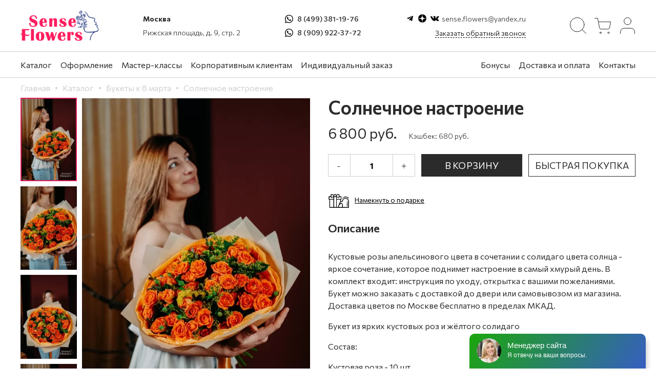

--- FILE ---
content_type: text/html; charset=UTF-8
request_url: https://senseflowers.ru/catalog/buketi-8marta/product1674654073/
body_size: 6883
content:
<!DOCTYPE html><html lang="ru"  xmlns="http://www.w3.org/1999/xhtml"><head><meta http-equiv="Content-Type" content="text/html; charset=UTF-8"><title>Солнечное настроение</title><meta name="keywords" content=""><meta name="description" content=""><meta name="viewport" content="width=device-width, initial-scale=1, shrink-to-fit=no"/><link rel="icon" href="/content/senseflowers/favicon.ico" type="image/x-icon"><link rel="shortcut icon" href="/content/senseflowers/favicon.ico" type="image/x-icon"><link rel='stylesheet' type='text/css' href='/content/senseflowers/css/style2025122407.css'><link rel="preconnect" href="https://fonts.gstatic.com"><link rel="preconnect" href="https://fonts.gstatic.com" crossorigin><link href="https://fonts.googleapis.com/css2?family=Commissioner:wght@100;200;300;400;500;600;700;800;900&display=swap" rel="stylesheet"><link href="https://fonts.googleapis.com/css2?family=STIX+Two+Math&display=swap" rel="stylesheet"><script src="https://widget.cloudpayments.ru/bundles/cloudpayments" defer></script><script>A={}</script><script src="/lib/js/fastdom.js" defer></script><script src="/lib/js/jquery-3.3.1.min.js" defer></script><script src="/lib/js/bws/ui.js" defer></script><script src="/lib/js/mask.js" defer></script><script src="/lib/js/bws/form.js" defer></script><script src="/lib/js/owlcarousel/owl.carousel.js" defer></script><script src="/lib/js/perfect-scrollbar/js/perfect-scrollbar.jquery.js" defer></script><script src="/lib/js/perfect-scrollbar/js/perfect-scrollbar.min.js" defer></script><script src="/lib/js/date/jquery.datetimepicker.js" defer></script><script src="/lib/js/fancybox3/dist/jquery.fancybox.min.js" defer></script><script src="/content/senseflowers/js/all2025122407.js" defer></script><script>SHOP_ID   = 22</script><script>FILIAL_ID = 0</script><script type="text/javascript" src="//api.venyoo.ru/wnew.js?wc=venyoo/default/science&widget_id=6755342139791850"></script><meta name="yandex-verification" content="cb63f98c256ae825" /><meta name="google-site-verification" content="ypwMXT8L6CdvkbNlZJrV7tVGDWvUtah99UjsTr9myfQ" /><!-- Yandex.Metrika counter -->
<script type="text/javascript" >
   (function(m,e,t,r,i,k,a){m[i]=m[i]||function(){(m[i].a=m[i].a||[]).push(arguments)};
   m[i].l=1*new Date();k=e.createElement(t),a=e.getElementsByTagName(t)[0],k.async=1,k.src=r,a.parentNode.insertBefore(k,a)})
   (window, document, "script", "https://mc.yandex.ru/metrika/tag.js", "ym");

   ym(82542733, "init", {
        clickmap:true,
        trackLinks:true,
        accurateTrackBounce:true,
        webvisor:true
   });
</script>
<noscript><div><img src="https://mc.yandex.ru/watch/82542733" style="position:absolute; left:-9999px;" alt="" /></div></noscript>
<!-- /Yandex.Metrika counter --><!-- Global site tag (gtag.js) - Google Analytics -->
<script async src="https://www.googletagmanager.com/gtag/js?id=UA-122391285-134"></script>
<script>
  window.dataLayer = window.dataLayer || [];
  function gtag(){dataLayer.push(arguments);}
  gtag('js', new Date());

  gtag('config', 'UA-122391285-134');
</script><!-- Google Tag Manager -->
<script>(function(w,d,s,l,i){w[l]=w[l]||[];w[l].push({'gtm.start':
new Date().getTime(),event:'gtm.js'});var f=d.getElementsByTagName(s)[0],
j=d.createElement(s),dl=l!='dataLayer'?'&l='+l:'';j.async=true;j.src=
'https://www.googletagmanager.com/gtm.js?id='+i+dl;f.parentNode.insertBefore(j,f);
})(window,document,'script','dataLayer','GTM-TCMQBJC');</script>
<!-- End Google Tag Manager -->

<!-- Google Tag Manager (noscript) -->
<noscript><iframe src="https://www.googletagmanager.com/ns.html?id=GTM-TCMQBJC"
height="0" width="0" style="display:none;visibility:hidden"></iframe></noscript>
<!-- End Google Tag Manager (noscript) --><script type="text/javascript">!function(){var t=document.createElement("script");t.type="text/javascript",t.async=!0,t.src='https://vk.com/js/api/openapi.js?169',t.onload=function(){VK.Retargeting.Init("VK-RTRG-1409609-blcMW"),VK.Retargeting.Hit()},document.head.appendChild(t)}();</script><noscript><img src="https://vk.com/rtrg?p=VK-RTRG-1409609-blcMW" style="position:fixed; left:-999px;" alt=""/></noscript><!-- Yandex.Metrika counter -->
<script type="text/javascript" >
   (function(m,e,t,r,i,k,a){m[i]=m[i]||function(){(m[i].a=m[i].a||[]).push(arguments)};
   m[i].l=1*new Date();
   for (var j = 0; j < document.scripts.length; j++) {if (document.scripts[j].src === r) { return; }}
   k=e.createElement(t),a=e.getElementsByTagName(t)[0],k.async=1,k.src=r,a.parentNode.insertBefore(k,a)})
   (window, document, "script", "https://mc.yandex.ru/metrika/tag.js", "ym");

   ym(86567106, "init", {
        clickmap:true,
        trackLinks:true,
        accurateTrackBounce:true,
        webvisor:true,
        ecommerce:"dataLayer"
   });
</script>
<noscript><div><img src="https://mc.yandex.ru/watch/86567106" style="position:absolute; left:-9999px;" alt="" /></div></noscript>
<!-- /Yandex.Metrika counter --><!-- Top.Mail.Ru counter -->
<script type="text/javascript">
var _tmr = window._tmr || (window._tmr = []);
_tmr.push({id: "3270888", type: "pageView", start: (new Date()).getTime(), pid: "USER_ID"});
(function (d, w, id) {
  if (d.getElementById(id)) return;
  var ts = d.createElement("script"); ts.type = "text/javascript"; ts.async = true; ts.id = id;
  ts.src = "https://top-fwz1.mail.ru/js/code.js";
  var f = function () {var s = d.getElementsByTagName("script")[0]; s.parentNode.insertBefore(ts, s);};
  if (w.opera == "[object Opera]") { d.addEventListener("DOMContentLoaded", f, false); } else { f(); }
})(document, window, "tmr-code");
</script>
<noscript><div><img src="https://top-fwz1.mail.ru/counter?id=3270888;js=na" style="position:absolute;left:-9999px;" alt="Top.Mail.Ru" /></div></noscript>
<!-- /Top.Mail.Ru counter --><meta property="og:url" content="https://senseflowers.ru/catalog/buketi-8marta/product1674654073/" /><meta property="og:type" content="website" /><meta property="og:title" content="Солнечное настроение" /><meta property="og:description" content="" /></head><body><script type='text/javascript'>
    var digiScript = document.createElement ('script');
    digiScript.src = '//aq.dolyame.ru/3725/client.js?ts=' + Date.now();
    digiScript.defer = true;
    digiScript.async = true;
    document.body.appendChild(digiScript);
</script><div id="content"><div id="content_wrap" class=""><div id="b_top" class="b"><div id="d_top" class="d"><div onclick="A.P.toggleMenu()" class="toggle_menu"></div><a href="/" class="logo_wrap"><div class="logo"><img src="/upload/images/acc32/1623082691_6787337_0.png" alt="logo"/></div></a><div class="address_wrap"><div class="city">Москва</div><div class="address">Рижская площадь, д. 9, стр. 2</div></div><div class="phones"><a href="tel:+74993811976" class="wa">8 (499) 381-19-76</a><a href="tel:+79099223772" class="wa">8 (909) 922-37-72</a></div><div class="contacts"><div class="email_wrap"><a href="https://t.me/SenseFlowers" target="_blank" class="icon tg"></a><!--a.icon.ig(href="#{$instagram}" target="_blank")--><a href="https://dzen.ru/id/600d6edb60e4605232a1f29e" target="_blank" class="icon dz"></a><a href="https://vk.com/senseflowers" target="_blank" class="icon vk"></a><a href="mailto:sense.flowers@yandex.ru" class="email">sense.flowers@yandex.ru</a></div><button onclick="A.W.openRecall()" class="recall">Заказать обратный звонок</button></div><div class="buttons"><div class="el search search_open"></div><a href="/cart/" class="el cart"><div class="count total_count"></div></a><a href="/profile/" class="el profile"></a></div></div><div id="mob_menu"><div class="menu left"><!--a.el(href="#{$link}")= $title--><div class="el_wrap "><a href="/catalog/" class="el">Каталог</a><div class="submenu"><a href="/catalog/new/" class="el novinki">Новинки</a><a href="/catalog/compostiion/" class="el kompozicii">Композиции</a><a href="/catalog/bouquet/" class="el bukety">Букеты</a><a href="/catalog/mono/" class="el monobukety">Монобукеты</a><a href="/catalog/wedding/" class="el svadebnye">Свадебные</a><a href="/catalog/accessories/" class="el aksessuary">Аксессуары</a><a href="/catalog/interior/" class="el interernye">Интерьерные</a><a href="/catalog/plant/" class="el gorshechnye_rasteniya">Горшечные растения</a><a href="/catalog/toys/" class="el igrushki">Игрушки</a></div></div><!--a.el(href="#{$link}")= $title--><div class="el_wrap igrushki"><a href="/services/" class="el">Оформление</a></div><!--a.el(href="#{$link}")= $title--><div class="el_wrap igrushki"><a href="/catalog/master_class/" class="el">Мастер-классы</a></div><!--a.el(href="#{$link}")= $title--><div class="el_wrap igrushki"><a href="/corporate/" class="el">Корпоративным клиентам</a></div><!--a.el(href="#{$link}")= $title--><div class="el_wrap igrushki"><a href="/personal/" class="el">Индивидуальный заказ</a></div></div><div class="menu right"><div class="el_wrap"><a href="/loyal/" class="el">Бонусы</a></div><div class="el_wrap"><a href="/delivery/" class="el">Доставка и оплата</a></div><div class="el_wrap"><a href="/contacts/" class="el">Контакты</a></div></div><div class="menu right"><div class="el_wrap"><a href="/about/" class="el">О магазине</a></div><div class="el_wrap"><a href="/return/" class="el">Возврат</a></div><div class="el_wrap"><a href="/privacy/" class="el">Политика конфиденциальности</a></div><div class="el_wrap"><a href="/rules/" class="el">Обработка персональных данных</a></div></div><div class="phones"><a href="tel:+74993811976" class="el wa">8 (499) 381-19-76</a><a href="tel:+79099223772" class="el wa">8 (909) 922-37-72</a><a href="https://t.me/SenseFlowers" target="_blank" class="el tg">SenseFlowers</a><!--a.el.ig(href="#{$instagram}" target="_blank")= Theme::$INSTAGRAM_LINK--><a href="https://vk.com/senseflowers" target="_blank" class="el vk">senseflowers</a><a href="mailto:sense.flowers@yandex.ru" class="el email">sense.flowers@yandex.ru</a><div onclick="A.W.openRecall()" class="recall el phone">Заказать обратный звонок</div></div><div class="address_wrap"><div class="city">Москва</div><div class="address">Рижская площадь, д. 9, стр. 2</div></div></div></div><div id="b_nav" class="b"><div id="d_nav" class="d"><div class="menu left"><div class="el_wrap parent"><a href="/catalog/" class="el katalog">Каталог</a><div class="bg"></div><div class="submenu"><div class="d"><a href="/catalog/new/" class="sub_el novinki">Новинки</a><a href="/catalog/compostiion/" class="sub_el kompozicii">Композиции</a><a href="/catalog/bouquet/" class="sub_el bukety">Букеты</a><a href="/catalog/mono/" class="sub_el monobukety">Монобукеты</a><a href="/catalog/wedding/" class="sub_el svadebnye">Свадебные</a><a href="/catalog/accessories/" class="sub_el aksessuary">Аксессуары</a><a href="/catalog/interior/" class="sub_el interernye">Интерьерные</a><a href="/catalog/plant/" class="sub_el gorshechnye_rasteniya">Горшечные растения</a><a href="/catalog/toys/" class="sub_el igrushki">Игрушки</a></div></div></div><div class="el_wrap "><a href="/services/" class="el oformlenie">Оформление</a></div><div class="el_wrap "><a href="/catalog/master_class/" class="el master-klassy">Мастер-классы</a></div><div class="el_wrap "><a href="/corporate/" class="el korporativnym_klientam">Корпоративным клиентам</a></div><div class="el_wrap "><a href="/personal/" class="el individualnyy_zakaz">Индивидуальный заказ</a></div></div><div class="menu right"><div class="el_wrap"><a href="/loyal/" class="el">Бонусы</a></div><div class="el_wrap"><a href="/delivery/" class="el">Доставка и оплата</a></div><div class="el_wrap"><a href="/contacts/" class="el">Контакты</a></div></div></div></div><div id="search_back"><div id="search_close"></div><div id="search_wrap"><div id="search_input_wrap"><input type="search" placeholder="Введите название букета для поиска" class="i"/><div class="btn bright">Найти</div></div><div class="results"></div></div></div><div id="b_crumbs" class="b"><div id="d_crumbs" class="d crumbs"><span property="itemListElement" typeof="ListItem"><a href="/" property="item" typeof="WebPage" title="Главная">Главная<meta property="name" content="Главная"/></a><meta property="position" content="1"/></span><span property="itemListElement" typeof="ListItem"><a href="/catalog" property="item" typeof="WebPage" title="Каталог">Каталог<meta property="name" content="Каталог"/></a><meta property="position" content="2"/></span><span property="itemListElement" typeof="ListItem"><a href="/catalog/buketi-8marta/" property="item" typeof="WebPage" title="Букеты к 8 марта">Букеты к 8 марта<meta property="name" content="Букеты к 8 марта"/></a><meta property="position" content="3"/></span><span property="itemListElement" typeof="ListItem"><a href="/catalog/buketi-8marta/product1674654073/" property="item" typeof="WebPage" title="Солнечное настроение">Солнечное настроение<meta property="name" content="Солнечное настроение"/></a><meta property="position" content="4"/></span></div></div><div id="b_item" class="b pb item_price_wrap"><div id="d_item" class="d"><div id="item_img_wrap" class="item_wrap"><div class="main_img"><div class="main_img_wrap"><div id="main_img" style="background-image:url(/upload/images/acc32/autologo/e05388109e3bb27b4f30076930d6f9f5.jpg)" href="javascript:;" data-index="0" class="img contain pointer item_ratio"></div><a data-fancybox="gallery" href="/upload/images/acc32/autologo/940b468725b6faac0064fdbb1b7a484e.jpg"></a><a data-fancybox="gallery" href="/upload/images/acc32/autologo/2be1e8cc00d6715b7e2371d1d47ea57f.jpg"></a><a data-fancybox="gallery" href="/upload/images/acc32/autologo/f3c0808394a6d9b80f2dd240db068afb.jpg"></a><a data-fancybox="gallery" href="/upload/images/acc32/autologo/67ccd99a8872a1e91d34d31fdf2d48af.jpg"></a></div><div class="imgs"><div style="background-image:url(/upload/images/acc32/autologo/a42efad83c3f4405289b9a40d6fad90e.jpg)" data-src="/upload/images/acc32/autologo/e05388109e3bb27b4f30076930d6f9f5.jpg" class="img square pointer item_ratio selected"></div><div style="background-image:url(/upload/images/acc32/autologo/f87fd9eae08cbd0799a2441e939bd38c.jpg)" data-src="/upload/images/acc32/autologo/aa3561f6f9d54210f8571b263a7fe6d6.jpg" class="img square pointer item_ratio "></div><div style="background-image:url(/upload/images/acc32/autologo/0fd04d8b71eff75b69602460dac26327.jpg)" data-src="/upload/images/acc32/autologo/4e8db69df15a8ccc7ae3c8e59a0cabce.jpg" class="img square pointer item_ratio "></div><div style="background-image:url(/upload/images/acc32/autologo/d353eab7b3bc4799ef48b116b4b7950e.jpg)" data-src="/upload/images/acc32/autologo/2f86ac7c0e66660c98119a00d0930958.jpg" class="img square pointer item_ratio "></div></div></div><div class="info_wrap sizes_wrap"><div class="h"><h1>Солнечное настроение</h1></div><div class="price"><div class="txt"><span class="nowrap"><span class="price_value">6 800</span> руб.</span></div><div class="bonus">Кэшбек: <span class="nowrap"><span class="price_value">680</span> руб.</span></div></div><!-- .hh3 Опишите ваш букет--><!-- .inp_wraptextarea.i(placeholder="Опишите ваш букет")--><!-- .textp
--><div class="buttons_wrap"><div class="counter"><div class="minus"></div><div class="inp_wrap"><input value="1" id="count_75607" data-id="75607" type="text" class="count"/></div><div class="plus"></div></div><button data-type="1" data-id="75607" class="btn buy_button">В корзину</button><button onclick="A.W.openOneClick(75607)" class="btn outline small_p">быстрая покупка</button></div><div class="gift_wrap"><button onclick="A.W.openWantGift(75607)" class="want_gift"><span>Намекнуть о подарке</span></button></div><div class="h"><h3>Описание</h3></div><div class="text"></p><p>Кустовые розы апельсинового цвета в сочетании с солидаго цвета солнца - яркое сочетание, которое поднимет настроение в самый хмурый день. В комплект входит: инструкция по уходу, открытка с вашими пожеланиями. Букет можно заказать с доставкой до двери или самовывозом из магазина. Доставка цветов по Москве бесплатно в пределах МКАД.</p><p></p><p>Букет из ярких кустовых роз и жёлтого солидаго</p><p></p><p>Состав:</p><p></p><p>Кустовая роза - 10 шт</p><p></p><p>Солидаго - 5 шт</p><p></p><p>Ширина - 40 см</p><p></p><p>Высота - 40 см</div><div class="h"><h3>Состав</h3></div><div class="text"><div class="options"><div class="option"><div class="name">Ярлык</div><div class="dots">-</div><div class="value">Новинка</div></div></div></div><div class="h"><h3>Условия доставки:</h3></div><div class="text"><table><tr><td>Доставка в пределах МКАД:</td><td>Бесплатно</td></tr><tr><td>Доставка за МКАД</td><td>50 руб./км</td></tr><tr><td>Самовывоз</td><td>Бесплатно. С 9 до 19 по адресу<br/> <a href="/contacts/" class="link">г. Москва, Рижская площадь, д. 9, стр. 2</a></td></tr></table></div><!-- .textp Доставка в пределах МКАД: 500 руб
p Доставка за МКАД: 500 руб + 50 руб./км
p
    -echo 'Самовывоз: с 9 до 19 по адресу <a href="/contacts/" class="link">г. '.$city.', '.$address.'</a>'
--><div class="item_loyalty_wrap"><div class="loyal_wrap"><div class="h"><h3>Программа лояльности:</h3></div><div class="text"><!--p Для всех зарегистрированных покупателей действует программа лояльности, действующая уже со второй покупки--><p>Для всех зарегистрированных покупателей действует программа лояльности.</p><p><span class="big_bright">10%</span> от стоимости букетов возвращается в виде баллов.</p><P>Ими можно расплачиваться начиная с третьего заказа <span class="big_bright">до 50%</span> от суммы заказа.</P></div><!-- tablethead
    tr
        th Сумма всех покупок
        th Скидка
tbody
    tr
        td от 10 000 руб.
        td 3%
    tr
        td от 30 000 руб.
        td 5%
    tr
        td от 70 000 руб.
        td 10%
    tr
        td от 150 000 руб.
        td 15%--></div></div></div></div></div></div><div id="b_new" class="b popular pb"><div id="d_new" class="d popular"><div class="h_sep"><div class="txt">Вам так же может понравиться</div></div><div class="catalog"><div class="item"><a style="background-image:url(/upload/images/acc32/autologo/d797d03a0d180a64f492c2969a777bc8.jpg)" href="/catalog/new/product1674655170/" data-images="[&quot;\/upload\/images\/acc32\/autologo\/d797d03a0d180a64f492c2969a777bc8.jpg&quot;,&quot;\/upload\/images\/acc32\/autologo\/dc40b128386e36a77098b1a111893d66.jpg&quot;,&quot;\/upload\/images\/acc32\/autologo\/1e66807e3a2b4e3acfd3f32b848ce019.jpg&quot;,&quot;\/upload\/images\/acc32\/autologo\/3ec6d9a88752596c724b83823abb7e95.jpg&quot;,&quot;\/upload\/images\/acc32\/autologo\/19484ca3e922b69b125539742fac01e5.jpg&quot;]" class="img item_ratio"><span class="tag">Новинка</span><div class="dots"><div class="dot selected"></div><div class="dot "></div><div class="dot "></div><div class="dot "></div><div class="dot "></div></div></a><a href="/catalog/new/product1674655170/" class="h_item">Композиция &quot;Дикий ангел&quot;</a><div class="text big bold price"><span class="nowrap"><span class="price_value">7 700</span> руб.</span></div><div class="structure text small"></div><div class="btns item_price_wrap"><button data-id="75614" data-type="1" class="btn small_text buy_button">в корзину</button><button onclick="A.W.openOneClick(75614)" class="btn outline small_text">быстрый заказ</button></div></div><div class="item"><a style="background-image:url(/upload/images/acc32/autologo/cd575a2b0d3df88991d0f9de7967ec5f.jpg)" href="/catalog/new/product1674651169/" data-images="[&quot;\/upload\/images\/acc32\/autologo\/cd575a2b0d3df88991d0f9de7967ec5f.jpg&quot;,&quot;\/upload\/images\/acc32\/autologo\/842db24fc6619662ea3ff79a7d67608f.jpg&quot;,&quot;\/upload\/images\/acc32\/autologo\/0dea08df8f5176260190df2abdc9ec85.jpg&quot;,&quot;\/upload\/images\/acc32\/autologo\/17e0b4a60f254811b99767bdd6bb10e2.jpg&quot;]" class="img item_ratio"><span class="tag">Новинка</span><div class="dots"><div class="dot selected"></div><div class="dot "></div><div class="dot "></div><div class="dot "></div></div></a><a href="/catalog/new/product1674651169/" class="h_item">Очарование весны</a><div class="text big bold price"><span class="nowrap"><span class="price_value">6 900</span> руб.</span></div><div class="structure text small"></div><div class="btns item_price_wrap"><button data-id="75589" data-type="1" class="btn small_text buy_button">в корзину</button><button onclick="A.W.openOneClick(75589)" class="btn outline small_text">быстрый заказ</button></div></div><div class="item"><a style="background-image:url(/upload/images/acc32/autologo/e3001f3a3dc4b3d22210b4acc5017c68.jpg)" href="/catalog/new/product1674656375/" data-images="[&quot;\/upload\/images\/acc32\/autologo\/e3001f3a3dc4b3d22210b4acc5017c68.jpg&quot;,&quot;\/upload\/images\/acc32\/autologo\/adca9cd5693bc005149aa4a92350313b.jpg&quot;,&quot;\/upload\/images\/acc32\/autologo\/20a0cb00f9f136bfa6155105028136b6.jpg&quot;,&quot;\/upload\/images\/acc32\/autologo\/e13f485b2966a8ce9dacd91e1696430f.jpg&quot;]" class="img item_ratio"><span class="tag">Новинка</span><div class="dots"><div class="dot selected"></div><div class="dot "></div><div class="dot "></div><div class="dot "></div></div></a><a href="/catalog/new/product1674656375/" class="h_item">Яркий день</a><div class="text big bold price"><span class="nowrap"><span class="price_value">8 600</span> руб.</span></div><div class="structure text small"></div><div class="btns item_price_wrap"><button data-id="75620" data-type="1" class="btn small_text buy_button">в корзину</button><button onclick="A.W.openOneClick(75620)" class="btn outline small_text">быстрый заказ</button></div></div><div class="item"><a style="background-image:url(/upload/images/acc32/autologo/6209ce3796471bab0f92c5c34a661b15.jpg)" href="/catalog/buketi-8marta/product1643883824/" data-images="[&quot;\/upload\/images\/acc32\/autologo\/6209ce3796471bab0f92c5c34a661b15.jpg&quot;,&quot;\/upload\/images\/acc32\/autologo\/cfb2e841e588636a732f354d00fa87d2.jpg&quot;,&quot;\/upload\/images\/acc32\/autologo\/5705bffd61eda618eaafcfd0e15452e1.jpg&quot;]" class="img item_ratio"><div class="dots"><div class="dot selected"></div><div class="dot "></div><div class="dot "></div></div></a><a href="/catalog/buketi-8marta/product1643883824/" class="h_item">Моника</a><div class="text big bold price"><span class="nowrap"><span class="price_value">8 800</span> руб.</span></div><div class="structure text small"></div><div class="btns item_price_wrap"><button data-id="74434" data-type="1" class="btn small_text buy_button">в корзину</button><button onclick="A.W.openOneClick(74434)" class="btn outline small_text">быстрый заказ</button></div></div></div></div></div><div data-ecommerce-detail="{&quot;id&quot;:75607,&quot;price&quot;:&quot;6800&quot;,&quot;name&quot;:&quot;Солнечное настроение&quot;,&quot;quantity&quot;:1}"></div></div>
</div><footer><div id="b_footer" class="b"><div id="d_footer" class="d"><div class="col"><a href="/"><div class="logo"><img src="/upload/images/acc32/1623082691_6787337_0.png"/></div></a><div class="address_wrap"><div class="city">Москва</div><div class="address">Рижская площадь, д. 9, стр. 2</div></div></div><div class="col"><div class="contacts"><a href="tel:+74993811976" class="el wa">8 (499) 381-19-76</a><a href="tel:+79099223772" class="el wa">8 (909) 922-37-72</a></div><div class="contacts"><a href="https://t.me/SenseFlowers" target="_blank" class="el tg">SenseFlowers</a><a href="https://vk.com/senseflowers" target="_blank" class="el vk">senseflowers</a><a href="https://dzen.ru/id/600d6edb60e4605232a1f29e" target="_blank" class="el dz">Дзен</a><!--a.el.ig(href="#{$instagram}" target="_blank")= Theme::$INSTAGRAM_LINK--><a href="mailto:sense.flowers@yandex.ru" class="el email">sense.flowers@yandex.ru</a></div></div><div class="col"><div class="menu"><a href="/catalog/" class="el">Каталог</a><a href="/services/" class="el">Оформление</a><a href="/catalog/master_class/" class="el">Мастер-классы</a><a href="/corporate/" class="el">Корпоративным клиентам</a><a href="/personal/" class="el">Индивидуальный заказ</a></div></div><div class="col"><div class="menu"><a href="/loyal/" class="el">Бонусы</a><a href="/delivery/" class="el">Доставка и оплата</a><a href="/contacts/" class="el">Контакты</a><a href="/about/" class="el">О магазине</a><a href="/return/" class="el">Возврат</a><a href="/privacy/" class="el">Политика конфиденциальности</a><a href="/rules/" class="el">Обработка персональных данных</a></div></div></div></div><div id="b_footer2" class="b"><div id="d_footer2" class="d"><div class="copyright">© 2025 Интернет-магазин Sense Flowers</div><div class="developer"><a href="https://bestwebservice.ru/" target="_blank">Best Web Service</a></div></div></div></footer><div id="wback"><div id="window"><div id="window_close" onclick="A.W.close();">✕</div><div id="w_inner"></div></div></div></body></html>

--- FILE ---
content_type: text/css
request_url: https://senseflowers.ru/content/senseflowers/css/style2025122407.css
body_size: 25248
content:
.resizable{position:relative}.resize_top_left{position:absolute;left:0;top:0;width:6px;height:6px;cursor:se-resize}.resize_top_right{position:absolute;right:0;top:0;width:6px;height:6px;cursor:ne-resize}.resize_bottom_left{position:absolute;left:0;bottom:0;width:6px;height:6px;cursor:ne-resize}.resize_bottom_right{position:absolute;right:0;bottom:0;width:6px;height:6px;cursor:se-resize}.resize_top{position:absolute;right:0;left:0;top:0;height:6px;cursor:s-resize}.resize_bottom{position:absolute;right:0;left:0;bottom:0;height:6px;cursor:s-resize}.resize_right{position:absolute;right:0;top:0;bottom:0;width:6px;cursor:e-resize}.resize_left{position:absolute;left:0;top:0;bottom:0;width:6px;cursor:e-resize}
/**
 * Owl Carousel v2.2.1
 * Copyright 2013-2017 David Deutsch
 * Licensed under  ()
 */
.owl-carousel,.owl-carousel .owl-item{-webkit-tap-highlight-color:transparent;position:relative}.owl-carousel{display:none;width:100%;z-index:1}.owl-carousel .owl-stage{position:relative;-ms-touch-action:pan-Y;-moz-backface-visibility:hidden}.owl-carousel .owl-stage:after{content:".";display:block;clear:both;visibility:hidden;line-height:0;height:0}.owl-carousel .owl-stage-outer{position:relative;overflow:hidden;-webkit-transform:translate3d(0,0,0)}.owl-carousel .owl-item,.owl-carousel .owl-wrapper{-webkit-backface-visibility:hidden;-moz-backface-visibility:hidden;-ms-backface-visibility:hidden;-webkit-transform:translate3d(0,0,0);-moz-transform:translate3d(0,0,0);-ms-transform:translate3d(0,0,0)}.owl-carousel .owl-item{min-height:1px;float:left;-webkit-backface-visibility:hidden;-webkit-touch-callout:none}.owl-carousel .owl-item img{display:block;width:100%}.owl-carousel .owl-dots.disabled,.owl-carousel .owl-nav.disabled{display:none}.no-js .owl-carousel,.owl-carousel.owl-loaded{display:block}.owl-carousel .owl-dot,.owl-carousel .owl-nav .owl-next,.owl-carousel .owl-nav .owl-prev{cursor:pointer;cursor:hand;-webkit-user-select:none;-khtml-user-select:none;-moz-user-select:none;-ms-user-select:none;user-select:none}.owl-carousel.owl-loading{opacity:0;display:block}.owl-carousel.owl-hidden{opacity:0}.owl-carousel.owl-refresh .owl-item{visibility:hidden}.owl-carousel.owl-drag .owl-item{-webkit-user-select:none;-moz-user-select:none;-ms-user-select:none;user-select:none}.owl-carousel.owl-grab{cursor:move;cursor:grab}.owl-carousel.owl-rtl{direction:rtl}.owl-carousel.owl-rtl .owl-item{float:right}.owl-carousel .animated{animation-duration:1s;animation-fill-mode:both}.owl-carousel .owl-animated-in{z-index:0}.owl-carousel .owl-animated-out{z-index:1}.owl-carousel .fadeOut{animation-name:fadeOut}@keyframes fadeOut{0%{opacity:1}100%{opacity:0}}.owl-height{transition:height .5s ease-in-out}.owl-carousel .owl-item .owl-lazy{opacity:0;transition:opacity .4s ease}.owl-carousel .owl-item img.owl-lazy{transform-style:preserve-3d}.owl-carousel .owl-video-wrapper{position:relative;height:100%;background:#000}.owl-carousel .owl-video-play-icon{position:absolute;height:80px;width:80px;left:50%;top:50%;margin-left:-40px;margin-top:-40px;background:url(owl.video.play.png) no-repeat;cursor:pointer;z-index:1;-webkit-backface-visibility:hidden;transition:transform .1s ease}.owl-carousel .owl-video-play-icon:hover{-ms-transform:scale(1.3,1.3);transform:scale(1.3,1.3)}.owl-carousel .owl-video-playing .owl-video-play-icon,.owl-carousel .owl-video-playing .owl-video-tn{display:none}.owl-carousel .owl-video-tn{opacity:0;height:100%;background-position:center center;background-repeat:no-repeat;background-size:contain;transition:opacity .4s ease}.owl-carousel .owl-video-frame{position:relative;z-index:1;height:100%;width:100%}
/**
 * Owl Carousel v2.2.1
 * Copyright 2013-2017 David Deutsch
 * Licensed under  ()
 */
.owl-theme .owl-dots,.owl-theme .owl-nav{text-align:center;-webkit-tap-highlight-color:transparent}.owl-theme .owl-nav{margin-top:10px}.owl-theme .owl-nav [class*=owl-]{color:#FFF;font-size:14px;margin:5px;padding:4px 7px;background:#D6D6D6;display:inline-block;cursor:pointer;border-radius:3px}.owl-theme .owl-nav [class*=owl-]:hover{background:#869791;color:#FFF;text-decoration:none}.owl-theme .owl-nav .disabled{opacity:.5;cursor:default}.owl-theme .owl-nav.disabled+.owl-dots{margin-top:10px}.owl-theme .owl-dots .owl-dot{display:inline-block;zoom:1}.owl-theme .owl-dots .owl-dot span{width:10px;height:10px;margin:5px 7px;background:#D6D6D6;display:block;-webkit-backface-visibility:visible;transition:opacity .2s ease;border-radius:30px}.owl-theme .owl-dots .owl-dot.active span,.owl-theme .owl-dots .owl-dot:hover span{background:#869791}
/* perfect-scrollbar v0.6.12 */
.ps-container{-ms-touch-action:none;touch-action:none;overflow:hidden !important;-ms-overflow-style:none}@supports (-ms-overflow-style: none){.ps-container{overflow:auto !important}}@media screen and (-ms-high-contrast: active), (-ms-high-contrast: none){.ps-container{overflow:auto !important}}.ps-container.ps-active-x>.ps-scrollbar-x-rail,.ps-container.ps-active-y>.ps-scrollbar-y-rail{display:block;background-color:transparent}.ps-container.ps-in-scrolling{pointer-events:none}.ps-container.ps-in-scrolling.ps-x>.ps-scrollbar-x-rail{background-color:#eee;opacity:.9}.ps-container.ps-in-scrolling.ps-x>.ps-scrollbar-x-rail>.ps-scrollbar-x{background-color:#999}.ps-container.ps-in-scrolling.ps-y>.ps-scrollbar-y-rail{background-color:#eee;opacity:.9}.ps-container.ps-in-scrolling.ps-y>.ps-scrollbar-y-rail>.ps-scrollbar-y{background-color:#999}.ps-container>.ps-scrollbar-x-rail{display:none;position:absolute;opacity:0;-webkit-transition:background-color .2s linear, opacity .2s linear;-moz-transition:background-color .2s linear, opacity .2s linear;-o-transition:background-color .2s linear, opacity .2s linear;transition:background-color .2s linear, opacity .2s linear;bottom:0px;height:15px}.ps-container>.ps-scrollbar-x-rail>.ps-scrollbar-x{position:absolute;background-color:#aaa;-webkit-border-radius:6px;-moz-border-radius:6px;border-radius:6px;-webkit-transition:background-color .2s linear, height .2s linear, width .2s ease-in-out, -webkit-border-radius .2s ease-in-out;transition:background-color .2s linear, height .2s linear, width .2s ease-in-out, -webkit-border-radius .2s ease-in-out;-moz-transition:background-color .2s linear, height .2s linear, width .2s ease-in-out, border-radius .2s ease-in-out, -moz-border-radius .2s ease-in-out;-o-transition:background-color .2s linear, height .2s linear, width .2s ease-in-out, border-radius .2s ease-in-out;transition:background-color .2s linear, height .2s linear, width .2s ease-in-out, border-radius .2s ease-in-out;transition:background-color .2s linear, height .2s linear, width .2s ease-in-out, border-radius .2s ease-in-out, -webkit-border-radius .2s ease-in-out, -moz-border-radius .2s ease-in-out;bottom:2px;height:6px}.ps-container>.ps-scrollbar-x-rail:hover>.ps-scrollbar-x,.ps-container>.ps-scrollbar-x-rail:active>.ps-scrollbar-x{height:11px}.ps-container>.ps-scrollbar-y-rail{display:none;position:absolute;opacity:0;-webkit-transition:background-color .2s linear, opacity .2s linear;-moz-transition:background-color .2s linear, opacity .2s linear;-o-transition:background-color .2s linear, opacity .2s linear;transition:background-color .2s linear, opacity .2s linear;right:0;width:15px}.ps-container>.ps-scrollbar-y-rail>.ps-scrollbar-y{position:absolute;background-color:#aaa;-webkit-border-radius:6px;-moz-border-radius:6px;border-radius:6px;-webkit-transition:background-color .2s linear, height .2s linear, width .2s ease-in-out, -webkit-border-radius .2s ease-in-out;transition:background-color .2s linear, height .2s linear, width .2s ease-in-out, -webkit-border-radius .2s ease-in-out;-moz-transition:background-color .2s linear, height .2s linear, width .2s ease-in-out, border-radius .2s ease-in-out, -moz-border-radius .2s ease-in-out;-o-transition:background-color .2s linear, height .2s linear, width .2s ease-in-out, border-radius .2s ease-in-out;transition:background-color .2s linear, height .2s linear, width .2s ease-in-out, border-radius .2s ease-in-out;transition:background-color .2s linear, height .2s linear, width .2s ease-in-out, border-radius .2s ease-in-out, -webkit-border-radius .2s ease-in-out, -moz-border-radius .2s ease-in-out;right:2px;width:6px}.ps-container>.ps-scrollbar-y-rail:hover>.ps-scrollbar-y,.ps-container>.ps-scrollbar-y-rail:active>.ps-scrollbar-y{width:11px}.ps-container:hover.ps-in-scrolling{pointer-events:none}.ps-container:hover.ps-in-scrolling.ps-x>.ps-scrollbar-x-rail{background-color:#eee;opacity:.9}.ps-container:hover.ps-in-scrolling.ps-x>.ps-scrollbar-x-rail>.ps-scrollbar-x{background-color:#999}.ps-container:hover.ps-in-scrolling.ps-y>.ps-scrollbar-y-rail{background-color:#eee;opacity:.9}.ps-container:hover.ps-in-scrolling.ps-y>.ps-scrollbar-y-rail>.ps-scrollbar-y{background-color:#999}.ps-container:hover>.ps-scrollbar-x-rail,.ps-container:hover>.ps-scrollbar-y-rail{opacity:.6}.ps-container:hover>.ps-scrollbar-x-rail:hover{background-color:#eee;opacity:.9}.ps-container:hover>.ps-scrollbar-x-rail:hover>.ps-scrollbar-x{background-color:#999}.ps-container:hover>.ps-scrollbar-y-rail:hover{background-color:#eee;opacity:.9}.ps-container:hover>.ps-scrollbar-y-rail:hover>.ps-scrollbar-y{background-color:#999}

.xdsoft_datetimepicker {box-shadow: 0px 5px 15px -5px rgba(0, 0, 0, 0.506);background: #FFFFFF;border-bottom: 1px solid #BBBBBB;border-left: 1px solid #CCCCCC;border-right: 1px solid #CCCCCC;border-top: 1px solid #CCCCCC;color: #333333;font-family: "Helvetica Neue", "Helvetica", "Arial", sans-serif;padding: 8px;padding-left: 0px;padding-top: 2px;position: absolute;z-index: 9999;-moz-box-sizing: border-box;box-sizing: border-box;display: none;}  .xdsoft_datetimepicker iframe {position: absolute;left: 0;top: 0;width: 75px;height: 210px;background: transparent;border: none;}  /*For IE8 or lower*/  .xdsoft_datetimepicker button {border: none !important;}  .xdsoft_noselect {-webkit-touch-callout: none;-webkit-user-select: none;-khtml-user-select: none;-moz-user-select: none;-ms-user-select: none;-o-user-select: none;user-select: none;}  .xdsoft_noselect::selection {background: transparent;}  .xdsoft_noselect::-moz-selection {background: transparent;}  .xdsoft_datetimepicker.xdsoft_inline {display: inline-block;position: static;box-shadow: none;}  .xdsoft_datetimepicker * {-moz-box-sizing: border-box;box-sizing: border-box;padding: 0px;margin: 0px;}  .xdsoft_datetimepicker .xdsoft_datepicker, .xdsoft_datetimepicker .xdsoft_timepicker {display: none;}  .xdsoft_datetimepicker .xdsoft_datepicker.active, .xdsoft_datetimepicker .xdsoft_timepicker.active {display: block;}  .xdsoft_datetimepicker .xdsoft_datepicker {width: 224px;float: left;margin-left: 8px;}  .xdsoft_datetimepicker.xdsoft_showweeks .xdsoft_datepicker {width: 256px;}  .xdsoft_datetimepicker .xdsoft_timepicker {width: 58px;float: left;text-align: center;margin-left: 8px;margin-top: 0px;}  .xdsoft_datetimepicker .xdsoft_datepicker.active + .xdsoft_timepicker {margin-top: 8px;margin-bottom: 3px}  .xdsoft_datetimepicker .xdsoft_mounthpicker {position: relative;text-align: center;}  .xdsoft_datetimepicker .xdsoft_label i, .xdsoft_datetimepicker .xdsoft_prev, .xdsoft_datetimepicker .xdsoft_next, .xdsoft_datetimepicker .xdsoft_today_button {background-image: url([data-uri]);}  .xdsoft_datetimepicker .xdsoft_label i {opacity: 0.5;background-position: -92px -19px;display: inline-block;width: 9px;height: 20px;vertical-align: middle;}  .xdsoft_datetimepicker .xdsoft_prev {float: left;background-position: -20px 0px;}  .xdsoft_datetimepicker .xdsoft_today_button {float: left;background-position: -70px 0px;margin-left: 5px;}  .xdsoft_datetimepicker .xdsoft_next {float: right;background-position: 0px 0px;}  .xdsoft_datetimepicker .xdsoft_next, .xdsoft_datetimepicker .xdsoft_prev, .xdsoft_datetimepicker .xdsoft_today_button {background-color: transparent;background-repeat: no-repeat;border: 0px none currentColor;cursor: pointer;display: block;height: 30px;opacity: 0.5;-ms-filter: "progid:DXImageTransform.Microsoft.Alpha(Opacity=50)";outline: medium none currentColor;overflow: hidden;padding: 0px;position: relative;text-indent: 100%;white-space: nowrap;width: 20px;}  .xdsoft_datetimepicker .xdsoft_timepicker .xdsoft_prev, .xdsoft_datetimepicker .xdsoft_timepicker .xdsoft_next {float: none;background-position: -40px -15px;height: 15px;width: 30px;display: block;margin-left: 14px;margin-top: 7px;}  .xdsoft_datetimepicker .xdsoft_timepicker .xdsoft_prev {background-position: -40px 0px;margin-bottom: 7px;margin-top: 0px;}  .xdsoft_datetimepicker .xdsoft_timepicker .xdsoft_time_box {height: 151px;overflow: hidden;border-bottom: 1px solid #DDDDDD;}  .xdsoft_datetimepicker .xdsoft_timepicker .xdsoft_time_box > div > div {background: #F5F5F5;border-top: 1px solid #DDDDDD;color: #666666;font-size: 12px;text-align: center;border-collapse: collapse;cursor: pointer;border-bottom-width: 0px;height: 25px;line-height: 25px;}  .xdsoft_datetimepicker .xdsoft_timepicker .xdsoft_time_box > div > div:first-child {border-top-width: 0px;}  .xdsoft_datetimepicker .xdsoft_today_button:hover, .xdsoft_datetimepicker .xdsoft_next:hover, .xdsoft_datetimepicker .xdsoft_prev:hover {opacity: 1;-ms-filter: "progid:DXImageTransform.Microsoft.Alpha(Opacity=100)";}  .xdsoft_datetimepicker .xdsoft_label {display: inline;position: relative;z-index: 9999;margin: 0;padding: 5px 3px;font-size: 14px;line-height: 20px;font-weight: bold;background-color: #fff;float: left;width: 182px;text-align: center;cursor: pointer;}  .xdsoft_datetimepicker .xdsoft_label:hover > span {text-decoration: underline;}  .xdsoft_datetimepicker .xdsoft_label:hover i {opacity: 1.0;}  .xdsoft_datetimepicker .xdsoft_label > .xdsoft_select {border: 1px solid #ccc;position: absolute;right: 0px;top: 30px;z-index: 101;display: none;background: #fff;max-height: 160px;overflow-y: hidden;}  .xdsoft_datetimepicker .xdsoft_label > .xdsoft_select.xdsoft_monthselect {right: -7px;}  .xdsoft_datetimepicker .xdsoft_label > .xdsoft_select.xdsoft_yearselect {right: 2px;}  .xdsoft_datetimepicker .xdsoft_label > .xdsoft_select > div > .xdsoft_option:hover {color: #fff;background: #ff8000;}  .xdsoft_datetimepicker .xdsoft_label > .xdsoft_select > div > .xdsoft_option {padding: 2px 10px 2px 5px;text-decoration: none !important;}  .xdsoft_datetimepicker .xdsoft_label > .xdsoft_select > div > .xdsoft_option.xdsoft_current {background: #33AAFF;box-shadow: #178FE5 0px 1px 3px 0px inset;color: #fff;font-weight: 700;}  .xdsoft_datetimepicker .xdsoft_month {width: 100px;text-align: right;}  .xdsoft_datetimepicker .xdsoft_calendar {clear: both;}  .xdsoft_datetimepicker .xdsoft_year {width: 48px;margin-left: 5px;}  .xdsoft_datetimepicker .xdsoft_calendar table {border-collapse: collapse;width: 100%;}  .xdsoft_datetimepicker .xdsoft_calendar td > div {padding-right: 5px;}  .xdsoft_datetimepicker .xdsoft_calendar th {height: 25px;}  .xdsoft_datetimepicker .xdsoft_calendar td, .xdsoft_datetimepicker .xdsoft_calendar th {width: 14.2857142%;background: #F5F5F5;border: 1px solid #DDDDDD;color: #666666;font-size: 12px;text-align: right;vertical-align: middle;padding: 0px;border-collapse: collapse;cursor: pointer;height: 25px;}  .xdsoft_datetimepicker.xdsoft_showweeks .xdsoft_calendar td, .xdsoft_datetimepicker.xdsoft_showweeks .xdsoft_calendar th {width: 12.5%;}  .xdsoft_datetimepicker .xdsoft_calendar th {background: #F1F1F1;}  .xdsoft_datetimepicker .xdsoft_calendar td.xdsoft_today {color: #33AAFF;}  .xdsoft_datetimepicker .xdsoft_calendar td.xdsoft_default, .xdsoft_datetimepicker .xdsoft_calendar td.xdsoft_current, .xdsoft_datetimepicker .xdsoft_timepicker .xdsoft_time_box > div > div.xdsoft_current {background: #33AAFF;box-shadow: #178FE5 0px 1px 3px 0px inset;color: #fff;font-weight: 700;}  .xdsoft_datetimepicker .xdsoft_calendar td.xdsoft_other_month, .xdsoft_datetimepicker .xdsoft_calendar td.xdsoft_disabled, .xdsoft_datetimepicker .xdsoft_time_box > div > div.xdsoft_disabled {opacity: 0.5;-ms-filter: "progid:DXImageTransform.Microsoft.Alpha(Opacity=50)";}  .xdsoft_datetimepicker .xdsoft_calendar td.xdsoft_other_month.xdsoft_disabled {opacity: 0.2;-ms-filter: "progid:DXImageTransform.Microsoft.Alpha(Opacity=20)";}  .xdsoft_datetimepicker .xdsoft_calendar td:hover, .xdsoft_datetimepicker .xdsoft_timepicker .xdsoft_time_box > div > div:hover {color: #fff !important;background: #ff8000 !important;box-shadow: none !important;}  .xdsoft_datetimepicker .xdsoft_calendar td.xdsoft_disabled:hover, .xdsoft_datetimepicker .xdsoft_timepicker .xdsoft_time_box > div > div.xdsoft_disabled:hover {color: inherit !important;background: inherit !important;box-shadow: inherit !important;}  .xdsoft_datetimepicker .xdsoft_calendar th {font-weight: 700;text-align: center;color: #999;cursor: default;}  .xdsoft_datetimepicker .xdsoft_copyright {color: #ccc !important;font-size: 10px;clear: both;float: none;margin-left: 8px;}  .xdsoft_datetimepicker .xdsoft_copyright a {color: #eee !important;}  .xdsoft_datetimepicker .xdsoft_copyright a:hover {color: #aaa !important;}  .xdsoft_time_box {position: relative;border: 1px solid #ccc;}  .xdsoft_scrollbar > .xdsoft_scroller {background: #ccc !important;height: 20px;border-radius: 3px;}  .xdsoft_scrollbar {position: absolute;width: 7px;right: 0px;top: 0px;bottom: 0px;cursor: pointer;}  .xdsoft_scroller_box {position: relative;}  .xdsoft_datetimepicker.xdsoft_dark {box-shadow: 0px 5px 15px -5px rgba(255, 255, 255, 0.506);background: #000000;border-bottom: 1px solid #444444;border-left: 1px solid #333333;border-right: 1px solid #333333;border-top: 1px solid #333333;color: #cccccc;}  .xdsoft_datetimepicker.xdsoft_dark .xdsoft_timepicker .xdsoft_time_box {border-bottom: 1px solid #222222;}  .xdsoft_datetimepicker.xdsoft_dark .xdsoft_timepicker .xdsoft_time_box > div > div {background: #0a0a0a;border-top: 1px solid #222222;color: #999999;}  .xdsoft_datetimepicker.xdsoft_dark .xdsoft_label {background-color: #000;}  .xdsoft_datetimepicker.xdsoft_dark .xdsoft_label > .xdsoft_select {border: 1px solid #333;background: #000;}  .xdsoft_datetimepicker.xdsoft_dark .xdsoft_label > .xdsoft_select > div > .xdsoft_option:hover {color: #000;background: #007fff;}  .xdsoft_datetimepicker.xdsoft_dark .xdsoft_label > .xdsoft_select > div > .xdsoft_option.xdsoft_current {background: #cc5500;box-shadow: #b03e00 0px 1px 3px 0px inset;color: #000;}  .xdsoft_datetimepicker.xdsoft_dark .xdsoft_label i, .xdsoft_datetimepicker.xdsoft_dark .xdsoft_prev, .xdsoft_datetimepicker.xdsoft_dark .xdsoft_next, .xdsoft_datetimepicker.xdsoft_dark .xdsoft_today_button {background-image: url([data-uri]);}  .xdsoft_datetimepicker.xdsoft_dark .xdsoft_calendar td, .xdsoft_datetimepicker.xdsoft_dark .xdsoft_calendar th {background: #0a0a0a;border: 1px solid #222222;color: #999999;}  .xdsoft_datetimepicker.xdsoft_dark .xdsoft_calendar th {background: #0e0e0e;}  .xdsoft_datetimepicker.xdsoft_dark .xdsoft_calendar td.xdsoft_today {color: #cc5500;}  .xdsoft_datetimepicker.xdsoft_dark .xdsoft_calendar td.xdsoft_default, .xdsoft_datetimepicker.xdsoft_dark .xdsoft_calendar td.xdsoft_current, .xdsoft_datetimepicker.xdsoft_dark .xdsoft_timepicker .xdsoft_time_box > div > div.xdsoft_current {background: #cc5500;box-shadow: #b03e00 0px 1px 3px 0px inset;color: #000;}  .xdsoft_datetimepicker.xdsoft_dark .xdsoft_calendar td:hover, .xdsoft_datetimepicker.xdsoft_dark .xdsoft_timepicker .xdsoft_time_box > div > div:hover {color: #000 !important;background: #007fff !important;}  .xdsoft_datetimepicker.xdsoft_dark .xdsoft_calendar th {color: #666;}  .xdsoft_datetimepicker.xdsoft_dark .xdsoft_copyright {color: #333 !important;}  .xdsoft_datetimepicker.xdsoft_dark .xdsoft_copyright a {color: #111 !important;}  .xdsoft_datetimepicker.xdsoft_dark .xdsoft_copyright a:hover {color: #555 !important;}  .xdsoft_dark .xdsoft_time_box {border: 1px solid #333;}  .xdsoft_dark .xdsoft_scrollbar > .xdsoft_scroller {background: #333 !important;}

body.compensate-for-scrollbar{overflow:hidden}.fancybox-active{height:auto}.fancybox-is-hidden{left:-9999px;margin:0;position:absolute!important;top:-9999px;visibility:hidden}.fancybox-container{-webkit-backface-visibility:hidden;height:100%;left:0;outline:none;position:fixed;-webkit-tap-highlight-color:transparent;top:0;-ms-touch-action:manipulation;touch-action:manipulation;transform:translateZ(0);width:100%;z-index:99992}.fancybox-container *{box-sizing:border-box}.fancybox-bg,.fancybox-inner,.fancybox-outer,.fancybox-stage{bottom:0;left:0;position:absolute;right:0;top:0}.fancybox-outer{-webkit-overflow-scrolling:touch;overflow-y:auto}.fancybox-bg{background:#1e1e1e;opacity:0;transition-duration:inherit;transition-property:opacity;transition-timing-function:cubic-bezier(.47,0,.74,.71)}.fancybox-is-open .fancybox-bg{opacity:.9;transition-timing-function:cubic-bezier(.22,.61,.36,1)}.fancybox-caption,.fancybox-infobar,.fancybox-navigation .fancybox-button,.fancybox-toolbar{direction:ltr;opacity:0;position:absolute;transition:opacity .25s ease,visibility 0s ease .25s;visibility:hidden;z-index:99997}.fancybox-show-caption .fancybox-caption,.fancybox-show-infobar .fancybox-infobar,.fancybox-show-nav .fancybox-navigation .fancybox-button,.fancybox-show-toolbar .fancybox-toolbar{opacity:1;transition:opacity .25s ease 0s,visibility 0s ease 0s;visibility:visible}.fancybox-infobar{color:#ccc;font-size:13px;-webkit-font-smoothing:subpixel-antialiased;height:44px;left:0;line-height:44px;min-width:44px;mix-blend-mode:difference;padding:0 10px;pointer-events:none;top:0;-webkit-touch-callout:none;-webkit-user-select:none;-moz-user-select:none;-ms-user-select:none;user-select:none}.fancybox-toolbar{right:0;top:0}.fancybox-stage{direction:ltr;overflow:visible;transform:translateZ(0);z-index:99994}.fancybox-is-open .fancybox-stage{overflow:hidden}.fancybox-slide{-webkit-backface-visibility:hidden;display:none;height:100%;left:0;outline:none;overflow:auto;-webkit-overflow-scrolling:touch;padding:44px;position:absolute;text-align:center;top:0;transition-property:transform,opacity;white-space:normal;width:100%;z-index:99994}.fancybox-slide:before{content:"";display:inline-block;font-size:0;height:100%;vertical-align:middle;width:0}.fancybox-is-sliding .fancybox-slide,.fancybox-slide--current,.fancybox-slide--next,.fancybox-slide--previous{display:block}.fancybox-slide--image{overflow:hidden;padding:44px 0}.fancybox-slide--image:before{display:none}.fancybox-slide--html{padding:6px}.fancybox-content{background:#fff;display:inline-block;margin:0;max-width:100%;overflow:auto;-webkit-overflow-scrolling:touch;padding:44px;position:relative;text-align:left;vertical-align:middle}.fancybox-slide--image .fancybox-content{animation-timing-function:cubic-bezier(.5,0,.14,1);-webkit-backface-visibility:hidden;background:transparent;background-repeat:no-repeat;background-size:100% 100%;left:0;max-width:none;overflow:visible;padding:0;position:absolute;top:0;transform-origin:top left;transition-property:transform,opacity;-webkit-user-select:none;-moz-user-select:none;-ms-user-select:none;user-select:none;z-index:99995}.fancybox-can-zoomOut .fancybox-content{cursor:zoom-out}.fancybox-can-zoomIn .fancybox-content{cursor:zoom-in}.fancybox-can-pan .fancybox-content,.fancybox-can-swipe .fancybox-content{cursor:grab}.fancybox-is-grabbing .fancybox-content{cursor:grabbing}.fancybox-container [data-selectable=true]{cursor:text}.fancybox-image,.fancybox-spaceball{background:transparent;border:0;height:100%;left:0;margin:0;max-height:none;max-width:none;padding:0;position:absolute;top:0;-webkit-user-select:none;-moz-user-select:none;-ms-user-select:none;user-select:none;width:100%}.fancybox-spaceball{z-index:1}.fancybox-slide--iframe .fancybox-content,.fancybox-slide--map .fancybox-content,.fancybox-slide--pdf .fancybox-content,.fancybox-slide--video .fancybox-content{height:100%;overflow:visible;padding:0;width:100%}.fancybox-slide--video .fancybox-content{background:#000}.fancybox-slide--map .fancybox-content{background:#e5e3df}.fancybox-slide--iframe .fancybox-content{background:#fff}.fancybox-iframe,.fancybox-video{background:transparent;border:0;display:block;height:100%;margin:0;overflow:hidden;padding:0;width:100%}.fancybox-iframe{left:0;position:absolute;top:0}.fancybox-error{background:#fff;cursor:default;max-width:400px;padding:40px;width:100%}.fancybox-error p{color:#444;font-size:16px;line-height:20px;margin:0;padding:0}.fancybox-button{background:rgba(30,30,30,.6);border:0;border-radius:0;box-shadow:none;cursor:pointer;display:inline-block;height:44px;margin:0;padding:10px;position:relative;transition:color .2s;vertical-align:top;visibility:inherit;width:44px}.fancybox-button,.fancybox-button:link,.fancybox-button:visited{color:#ccc}.fancybox-button:hover{color:#fff}.fancybox-button:focus{outline:none}.fancybox-button.fancybox-focus{outline:1px dotted}.fancybox-button[disabled],.fancybox-button[disabled]:hover{color:#888;cursor:default;outline:none}.fancybox-button div{height:100%}.fancybox-button svg{display:block;height:100%;overflow:visible;position:relative;width:100%}.fancybox-button svg path{fill:currentColor;stroke-width:0}.fancybox-button--fsenter svg:nth-child(2),.fancybox-button--fsexit svg:first-child,.fancybox-button--pause svg:first-child,.fancybox-button--play svg:nth-child(2){display:none}.fancybox-progress{background:#ff5268;height:2px;left:0;position:absolute;right:0;top:0;transform:scaleX(0);transform-origin:0;transition-property:transform;transition-timing-function:linear;z-index:99998}.fancybox-close-small{background:transparent;border:0;border-radius:0;color:#ccc;cursor:pointer;opacity:.8;padding:8px;position:absolute;right:-12px;top:-44px;z-index:401}.fancybox-close-small:hover{color:#fff;opacity:1}.fancybox-slide--html .fancybox-close-small{color:currentColor;padding:10px;right:0;top:0}.fancybox-slide--image.fancybox-is-scaling .fancybox-content{overflow:hidden}.fancybox-is-scaling .fancybox-close-small,.fancybox-is-zoomable.fancybox-can-pan .fancybox-close-small{display:none}.fancybox-navigation .fancybox-button{background-clip:content-box;height:100px;opacity:0;position:absolute;top:calc(50% - 50px);width:70px}.fancybox-navigation .fancybox-button div{padding:7px}.fancybox-navigation .fancybox-button--arrow_left{left:0;left:env(safe-area-inset-left);padding:31px 26px 31px 6px}.fancybox-navigation .fancybox-button--arrow_right{padding:31px 6px 31px 26px;right:0;right:env(safe-area-inset-right)}.fancybox-caption{background:linear-gradient(0deg,rgba(0,0,0,.85) 0,rgba(0,0,0,.3) 50%,rgba(0,0,0,.15) 65%,rgba(0,0,0,.075) 75.5%,rgba(0,0,0,.037) 82.85%,rgba(0,0,0,.019) 88%,transparent);bottom:0;color:#eee;font-size:14px;font-weight:400;left:0;line-height:1.5;padding:75px 44px 25px;pointer-events:none;right:0;text-align:center;z-index:99996}@supports (padding:max(0px)){.fancybox-caption{padding:75px max(44px,env(safe-area-inset-right)) max(25px,env(safe-area-inset-bottom)) max(44px,env(safe-area-inset-left))}}.fancybox-caption--separate{margin-top:-50px}.fancybox-caption__body{max-height:50vh;overflow:auto;pointer-events:all}.fancybox-caption a,.fancybox-caption a:link,.fancybox-caption a:visited{color:#ccc;text-decoration:none}.fancybox-caption a:hover{color:#fff;text-decoration:underline}.fancybox-loading{animation:a 1s linear infinite;background:transparent;border:4px solid #888;border-bottom-color:#fff;border-radius:50%;height:50px;left:50%;margin:-25px 0 0 -25px;opacity:.7;padding:0;position:absolute;top:50%;width:50px;z-index:99999}@keyframes a{to{transform:rotate(1turn)}}.fancybox-animated{transition-timing-function:cubic-bezier(0,0,.25,1)}.fancybox-fx-slide.fancybox-slide--previous{opacity:0;transform:translate3d(-100%,0,0)}.fancybox-fx-slide.fancybox-slide--next{opacity:0;transform:translate3d(100%,0,0)}.fancybox-fx-slide.fancybox-slide--current{opacity:1;transform:translateZ(0)}.fancybox-fx-fade.fancybox-slide--next,.fancybox-fx-fade.fancybox-slide--previous{opacity:0;transition-timing-function:cubic-bezier(.19,1,.22,1)}.fancybox-fx-fade.fancybox-slide--current{opacity:1}.fancybox-fx-zoom-in-out.fancybox-slide--previous{opacity:0;transform:scale3d(1.5,1.5,1.5)}.fancybox-fx-zoom-in-out.fancybox-slide--next{opacity:0;transform:scale3d(.5,.5,.5)}.fancybox-fx-zoom-in-out.fancybox-slide--current{opacity:1;transform:scaleX(1)}.fancybox-fx-rotate.fancybox-slide--previous{opacity:0;transform:rotate(-1turn)}.fancybox-fx-rotate.fancybox-slide--next{opacity:0;transform:rotate(1turn)}.fancybox-fx-rotate.fancybox-slide--current{opacity:1;transform:rotate(0deg)}.fancybox-fx-circular.fancybox-slide--previous{opacity:0;transform:scale3d(0,0,0) translate3d(-100%,0,0)}.fancybox-fx-circular.fancybox-slide--next{opacity:0;transform:scale3d(0,0,0) translate3d(100%,0,0)}.fancybox-fx-circular.fancybox-slide--current{opacity:1;transform:scaleX(1) translateZ(0)}.fancybox-fx-tube.fancybox-slide--previous{transform:translate3d(-100%,0,0) scale(.1) skew(-10deg)}.fancybox-fx-tube.fancybox-slide--next{transform:translate3d(100%,0,0) scale(.1) skew(10deg)}.fancybox-fx-tube.fancybox-slide--current{transform:translateZ(0) scale(1)}@media (max-height:576px){.fancybox-slide{padding-left:6px;padding-right:6px}.fancybox-slide--image{padding:6px 0}.fancybox-close-small{right:-6px}.fancybox-slide--image .fancybox-close-small{background:#4e4e4e;color:#f2f4f6;height:36px;opacity:1;padding:6px;right:0;top:0;width:36px}.fancybox-caption{padding-left:12px;padding-right:12px}@supports (padding:max(0px)){.fancybox-caption{padding-left:max(12px,env(safe-area-inset-left));padding-right:max(12px,env(safe-area-inset-right))}}}.fancybox-share{background:#f4f4f4;border-radius:3px;max-width:90%;padding:30px;text-align:center}.fancybox-share h1{color:#222;font-size:35px;font-weight:700;margin:0 0 20px}.fancybox-share p{margin:0;padding:0}.fancybox-share__button{border:0;border-radius:3px;display:inline-block;font-size:14px;font-weight:700;line-height:40px;margin:0 5px 10px;min-width:130px;padding:0 15px;text-decoration:none;transition:all .2s;-webkit-user-select:none;-moz-user-select:none;-ms-user-select:none;user-select:none;white-space:nowrap}.fancybox-share__button:link,.fancybox-share__button:visited{color:#fff}.fancybox-share__button:hover{text-decoration:none}.fancybox-share__button--fb{background:#3b5998}.fancybox-share__button--fb:hover{background:#344e86}.fancybox-share__button--pt{background:#bd081d}.fancybox-share__button--pt:hover{background:#aa0719}.fancybox-share__button--tw{background:#1da1f2}.fancybox-share__button--tw:hover{background:#0d95e8}.fancybox-share__button svg{height:25px;margin-right:7px;position:relative;top:-1px;vertical-align:middle;width:25px}.fancybox-share__button svg path{fill:#fff}.fancybox-share__input{background:transparent;border:0;border-bottom:1px solid #d7d7d7;border-radius:0;color:#5d5b5b;font-size:14px;margin:10px 0 0;outline:none;padding:10px 15px;width:100%}.fancybox-thumbs{background:#ddd;bottom:0;display:none;margin:0;-webkit-overflow-scrolling:touch;-ms-overflow-style:-ms-autohiding-scrollbar;padding:2px 2px 4px;position:absolute;right:0;-webkit-tap-highlight-color:rgba(0,0,0,0);top:0;width:212px;z-index:99995}.fancybox-thumbs-x{overflow-x:auto;overflow-y:hidden}.fancybox-show-thumbs .fancybox-thumbs{display:block}.fancybox-show-thumbs .fancybox-inner{right:212px}.fancybox-thumbs__list{font-size:0;height:100%;list-style:none;margin:0;overflow-x:hidden;overflow-y:auto;padding:0;position:absolute;position:relative;white-space:nowrap;width:100%}.fancybox-thumbs-x .fancybox-thumbs__list{overflow:hidden}.fancybox-thumbs-y .fancybox-thumbs__list::-webkit-scrollbar{width:7px}.fancybox-thumbs-y .fancybox-thumbs__list::-webkit-scrollbar-track{background:#fff;border-radius:10px;box-shadow:inset 0 0 6px rgba(0,0,0,.3)}.fancybox-thumbs-y .fancybox-thumbs__list::-webkit-scrollbar-thumb{background:#2a2a2a;border-radius:10px}.fancybox-thumbs__list a{-webkit-backface-visibility:hidden;backface-visibility:hidden;background-color:rgba(0,0,0,.1);background-position:50%;background-repeat:no-repeat;background-size:cover;cursor:pointer;float:left;height:75px;margin:2px;max-height:calc(100% - 8px);max-width:calc(50% - 4px);outline:none;overflow:hidden;padding:0;position:relative;-webkit-tap-highlight-color:transparent;width:100px}.fancybox-thumbs__list a:before{border:6px solid #ff5268;bottom:0;content:"";left:0;opacity:0;position:absolute;right:0;top:0;transition:all .2s cubic-bezier(.25,.46,.45,.94);z-index:99991}.fancybox-thumbs__list a:focus:before{opacity:.5}.fancybox-thumbs__list a.fancybox-thumbs-active:before{opacity:1}@media (max-width:576px){.fancybox-thumbs{width:110px}.fancybox-show-thumbs .fancybox-inner{right:110px}.fancybox-thumbs__list a{max-width:calc(100% - 10px)}}
:root{--padding-big:48px;--padding-medium:32px;--padding-normal:24px;--padding-small:16px;--padding-smaller:12px;--padding-verysmall:8px;--padding-mini:4px}:root{--time:.35s;--time-fast:.15s;--ff:'Commissioner',sans-serif;--ff-banner:'STIX Two Math',serif;--color-text:#2b2b2b;--color-border:#cecece;--color-red:#f00;--color-link:#e0215d;--color-link-hover:#dc0f51;--color-bg-gray-light:#f5f5f5;--width:1200px;--ph:15px;--border:1px solid var(--color-border);--fs:16px;--fs-small:14px;--fs-big:18px;--lh:1.5;--pb:60px;--pb_2:calc(var(--pb) / 2);--bs-vert:0 3px 6px rgba(0,0,0,0.15)}.row{display:flex;flex-wrap:wrap}.c{width:100%}.c-1{width:1%}.c-2{width:2%}.c-3{width:3%}.c-4{width:4%}.c-5{width:5%}.c-6{width:6%}.c-7{width:7%}.c-8{width:8%}.c-9{width:9%}.c-10{width:10%}.c-11{width:11%}.c-12{width:12%}.c-13{width:13%}.c-14{width:14%}.c-15{width:15%}.c-16{width:16%}.c-17{width:17%}.c-18{width:18%}.c-19{width:19%}.c-20{width:20%}.c-21{width:21%}.c-22{width:22%}.c-23{width:23%}.c-24{width:24%}.c-25{width:25%}.c-26{width:26%}.c-27{width:27%}.c-28{width:28%}.c-29{width:29%}.c-30{width:30%}.c-31{width:31%}.c-32{width:32%}.c-33{width:33%}.c-34{width:34%}.c-35{width:35%}.c-36{width:36%}.c-37{width:37%}.c-38{width:38%}.c-39{width:39%}.c-40{width:40%}.c-41{width:41%}.c-42{width:42%}.c-43{width:43%}.c-44{width:44%}.c-45{width:45%}.c-46{width:46%}.c-47{width:47%}.c-48{width:48%}.c-49{width:49%}.c-50{width:50%}.c-51{width:51%}.c-52{width:52%}.c-53{width:53%}.c-54{width:54%}.c-55{width:55%}.c-56{width:56%}.c-57{width:57%}.c-58{width:58%}.c-59{width:59%}.c-60{width:60%}.c-61{width:61%}.c-62{width:62%}.c-63{width:63%}.c-64{width:64%}.c-65{width:65%}.c-66{width:66%}.c-67{width:67%}.c-68{width:68%}.c-69{width:69%}.c-70{width:70%}.c-71{width:71%}.c-72{width:72%}.c-73{width:73%}.c-74{width:74%}.c-75{width:75%}.c-76{width:76%}.c-77{width:77%}.c-78{width:78%}.c-79{width:79%}.c-80{width:80%}.c-81{width:81%}.c-82{width:82%}.c-83{width:83%}.c-84{width:84%}.c-85{width:85%}.c-86{width:86%}.c-87{width:87%}.c-88{width:88%}.c-89{width:89%}.c-90{width:90%}.c-91{width:91%}.c-92{width:92%}.c-93{width:93%}.c-94{width:94%}.c-95{width:95%}.c-96{width:96%}.c-97{width:97%}.c-98{width:98%}.c-99{width:99%}.c-100{width:100%}.c-1-3{width:33.333333333333336%}.c-2-3{width:66.66666666666667%}.c-3-3{width:100%}.c-1-4{width:25%}.c-2-4{width:50%}.c-3-4{width:75%}.c-4-4{width:100%}.c-1-5{width:20%}.c-2-5{width:40%}.c-3-5{width:60%}.c-4-5{width:80%}.c-5-5{width:100%}.c-1-6{width:16.666666666666668%}.c-2-6{width:33.333333333333336%}.c-3-6{width:50%}.c-4-6{width:66.66666666666667%}.c-5-6{width:83.33333333333333%}.c-6-6{width:100%}.c-1-7{width:14.285714285714286%}.c-2-7{width:28.571428571428573%}.c-3-7{width:42.857142857142854%}.c-4-7{width:57.142857142857146%}.c-5-7{width:71.42857142857143%}.c-6-7{width:85.71428571428571%}.c-7-7{width:100%}.c-1-8{width:12.5%}.c-2-8{width:25%}.c-3-8{width:37.5%}.c-4-8{width:50%}.c-5-8{width:62.5%}.c-6-8{width:75%}.c-7-8{width:87.5%}.c-8-8{width:100%}.c-1-9{width:11.11111111111111%}.c-2-9{width:22.22222222222222%}.c-3-9{width:33.333333333333336%}.c-4-9{width:44.44444444444444%}.c-5-9{width:55.55555555555556%}.c-6-9{width:66.66666666666667%}.c-7-9{width:77.77777777777777%}.c-8-9{width:88.88888888888889%}.c-9-9{width:100%}.c-1-10{width:10%}.c-2-10{width:20%}.c-3-10{width:30%}.c-4-10{width:40%}.c-5-10{width:50%}.c-6-10{width:60%}.c-7-10{width:70%}.c-8-10{width:80%}.c-9-10{width:90%}.c-10-10{width:100%}.c-1-11{width:9.090909090909092%}.c-2-11{width:18.181818181818183%}.c-3-11{width:27.272727272727273%}.c-4-11{width:36.36363636363637%}.c-5-11{width:45.45454545454545%}.c-6-11{width:54.54545454545455%}.c-7-11{width:63.63636363636363%}.c-8-11{width:72.72727272727273%}.c-9-11{width:81.81818181818181%}.c-10-11{width:90.9090909090909%}.c-11-11{width:100%}.c-1-12{width:8.333333333333334%}.c-2-12{width:16.666666666666668%}.c-3-12{width:25%}.c-4-12{width:33.333333333333336%}.c-5-12{width:41.666666666666664%}.c-6-12{width:50%}.c-7-12{width:58.333333333333336%}.c-8-12{width:66.66666666666667%}.c-9-12{width:75%}.c-10-12{width:83.33333333333333%}.c-11-12{width:91.66666666666667%}.c-12-12{width:100%}@media all and (max-width:1920px){.c-wide-1{width:1%}.c-wide-2{width:2%}.c-wide-3{width:3%}.c-wide-4{width:4%}.c-wide-5{width:5%}.c-wide-6{width:6%}.c-wide-7{width:7%}.c-wide-8{width:8%}.c-wide-9{width:9%}.c-wide-10{width:10%}.c-wide-11{width:11%}.c-wide-12{width:12%}.c-wide-13{width:13%}.c-wide-14{width:14%}.c-wide-15{width:15%}.c-wide-16{width:16%}.c-wide-17{width:17%}.c-wide-18{width:18%}.c-wide-19{width:19%}.c-wide-20{width:20%}.c-wide-21{width:21%}.c-wide-22{width:22%}.c-wide-23{width:23%}.c-wide-24{width:24%}.c-wide-25{width:25%}.c-wide-26{width:26%}.c-wide-27{width:27%}.c-wide-28{width:28%}.c-wide-29{width:29%}.c-wide-30{width:30%}.c-wide-31{width:31%}.c-wide-32{width:32%}.c-wide-33{width:33%}.c-wide-34{width:34%}.c-wide-35{width:35%}.c-wide-36{width:36%}.c-wide-37{width:37%}.c-wide-38{width:38%}.c-wide-39{width:39%}.c-wide-40{width:40%}.c-wide-41{width:41%}.c-wide-42{width:42%}.c-wide-43{width:43%}.c-wide-44{width:44%}.c-wide-45{width:45%}.c-wide-46{width:46%}.c-wide-47{width:47%}.c-wide-48{width:48%}.c-wide-49{width:49%}.c-wide-50{width:50%}.c-wide-51{width:51%}.c-wide-52{width:52%}.c-wide-53{width:53%}.c-wide-54{width:54%}.c-wide-55{width:55%}.c-wide-56{width:56%}.c-wide-57{width:57%}.c-wide-58{width:58%}.c-wide-59{width:59%}.c-wide-60{width:60%}.c-wide-61{width:61%}.c-wide-62{width:62%}.c-wide-63{width:63%}.c-wide-64{width:64%}.c-wide-65{width:65%}.c-wide-66{width:66%}.c-wide-67{width:67%}.c-wide-68{width:68%}.c-wide-69{width:69%}.c-wide-70{width:70%}.c-wide-71{width:71%}.c-wide-72{width:72%}.c-wide-73{width:73%}.c-wide-74{width:74%}.c-wide-75{width:75%}.c-wide-76{width:76%}.c-wide-77{width:77%}.c-wide-78{width:78%}.c-wide-79{width:79%}.c-wide-80{width:80%}.c-wide-81{width:81%}.c-wide-82{width:82%}.c-wide-83{width:83%}.c-wide-84{width:84%}.c-wide-85{width:85%}.c-wide-86{width:86%}.c-wide-87{width:87%}.c-wide-88{width:88%}.c-wide-89{width:89%}.c-wide-90{width:90%}.c-wide-91{width:91%}.c-wide-92{width:92%}.c-wide-93{width:93%}.c-wide-94{width:94%}.c-wide-95{width:95%}.c-wide-96{width:96%}.c-wide-97{width:97%}.c-wide-98{width:98%}.c-wide-99{width:99%}.c-wide-100{width:100%}.c-wide-1-3{width:33.333333333333336%}.c-wide-2-3{width:66.66666666666667%}.c-wide-3-3{width:100%}.c-wide-1-4{width:25%}.c-wide-2-4{width:50%}.c-wide-3-4{width:75%}.c-wide-4-4{width:100%}.c-wide-1-5{width:20%}.c-wide-2-5{width:40%}.c-wide-3-5{width:60%}.c-wide-4-5{width:80%}.c-wide-5-5{width:100%}.c-wide-1-6{width:16.666666666666668%}.c-wide-2-6{width:33.333333333333336%}.c-wide-3-6{width:50%}.c-wide-4-6{width:66.66666666666667%}.c-wide-5-6{width:83.33333333333333%}.c-wide-6-6{width:100%}.c-wide-1-7{width:14.285714285714286%}.c-wide-2-7{width:28.571428571428573%}.c-wide-3-7{width:42.857142857142854%}.c-wide-4-7{width:57.142857142857146%}.c-wide-5-7{width:71.42857142857143%}.c-wide-6-7{width:85.71428571428571%}.c-wide-7-7{width:100%}.c-wide-1-8{width:12.5%}.c-wide-2-8{width:25%}.c-wide-3-8{width:37.5%}.c-wide-4-8{width:50%}.c-wide-5-8{width:62.5%}.c-wide-6-8{width:75%}.c-wide-7-8{width:87.5%}.c-wide-8-8{width:100%}.c-wide-1-9{width:11.11111111111111%}.c-wide-2-9{width:22.22222222222222%}.c-wide-3-9{width:33.333333333333336%}.c-wide-4-9{width:44.44444444444444%}.c-wide-5-9{width:55.55555555555556%}.c-wide-6-9{width:66.66666666666667%}.c-wide-7-9{width:77.77777777777777%}.c-wide-8-9{width:88.88888888888889%}.c-wide-9-9{width:100%}.c-wide-1-10{width:10%}.c-wide-2-10{width:20%}.c-wide-3-10{width:30%}.c-wide-4-10{width:40%}.c-wide-5-10{width:50%}.c-wide-6-10{width:60%}.c-wide-7-10{width:70%}.c-wide-8-10{width:80%}.c-wide-9-10{width:90%}.c-wide-10-10{width:100%}.c-wide-1-11{width:9.090909090909092%}.c-wide-2-11{width:18.181818181818183%}.c-wide-3-11{width:27.272727272727273%}.c-wide-4-11{width:36.36363636363637%}.c-wide-5-11{width:45.45454545454545%}.c-wide-6-11{width:54.54545454545455%}.c-wide-7-11{width:63.63636363636363%}.c-wide-8-11{width:72.72727272727273%}.c-wide-9-11{width:81.81818181818181%}.c-wide-10-11{width:90.9090909090909%}.c-wide-11-11{width:100%}.c-wide-1-12{width:8.333333333333334%}.c-wide-2-12{width:16.666666666666668%}.c-wide-3-12{width:25%}.c-wide-4-12{width:33.333333333333336%}.c-wide-5-12{width:41.666666666666664%}.c-wide-6-12{width:50%}.c-wide-7-12{width:58.333333333333336%}.c-wide-8-12{width:66.66666666666667%}.c-wide-9-12{width:75%}.c-wide-10-12{width:83.33333333333333%}.c-wide-11-12{width:91.66666666666667%}.c-wide-12-12{width:100%}}@media all and (max-width:1200px){.c-lap-1{width:1%}.c-lap-2{width:2%}.c-lap-3{width:3%}.c-lap-4{width:4%}.c-lap-5{width:5%}.c-lap-6{width:6%}.c-lap-7{width:7%}.c-lap-8{width:8%}.c-lap-9{width:9%}.c-lap-10{width:10%}.c-lap-11{width:11%}.c-lap-12{width:12%}.c-lap-13{width:13%}.c-lap-14{width:14%}.c-lap-15{width:15%}.c-lap-16{width:16%}.c-lap-17{width:17%}.c-lap-18{width:18%}.c-lap-19{width:19%}.c-lap-20{width:20%}.c-lap-21{width:21%}.c-lap-22{width:22%}.c-lap-23{width:23%}.c-lap-24{width:24%}.c-lap-25{width:25%}.c-lap-26{width:26%}.c-lap-27{width:27%}.c-lap-28{width:28%}.c-lap-29{width:29%}.c-lap-30{width:30%}.c-lap-31{width:31%}.c-lap-32{width:32%}.c-lap-33{width:33%}.c-lap-34{width:34%}.c-lap-35{width:35%}.c-lap-36{width:36%}.c-lap-37{width:37%}.c-lap-38{width:38%}.c-lap-39{width:39%}.c-lap-40{width:40%}.c-lap-41{width:41%}.c-lap-42{width:42%}.c-lap-43{width:43%}.c-lap-44{width:44%}.c-lap-45{width:45%}.c-lap-46{width:46%}.c-lap-47{width:47%}.c-lap-48{width:48%}.c-lap-49{width:49%}.c-lap-50{width:50%}.c-lap-51{width:51%}.c-lap-52{width:52%}.c-lap-53{width:53%}.c-lap-54{width:54%}.c-lap-55{width:55%}.c-lap-56{width:56%}.c-lap-57{width:57%}.c-lap-58{width:58%}.c-lap-59{width:59%}.c-lap-60{width:60%}.c-lap-61{width:61%}.c-lap-62{width:62%}.c-lap-63{width:63%}.c-lap-64{width:64%}.c-lap-65{width:65%}.c-lap-66{width:66%}.c-lap-67{width:67%}.c-lap-68{width:68%}.c-lap-69{width:69%}.c-lap-70{width:70%}.c-lap-71{width:71%}.c-lap-72{width:72%}.c-lap-73{width:73%}.c-lap-74{width:74%}.c-lap-75{width:75%}.c-lap-76{width:76%}.c-lap-77{width:77%}.c-lap-78{width:78%}.c-lap-79{width:79%}.c-lap-80{width:80%}.c-lap-81{width:81%}.c-lap-82{width:82%}.c-lap-83{width:83%}.c-lap-84{width:84%}.c-lap-85{width:85%}.c-lap-86{width:86%}.c-lap-87{width:87%}.c-lap-88{width:88%}.c-lap-89{width:89%}.c-lap-90{width:90%}.c-lap-91{width:91%}.c-lap-92{width:92%}.c-lap-93{width:93%}.c-lap-94{width:94%}.c-lap-95{width:95%}.c-lap-96{width:96%}.c-lap-97{width:97%}.c-lap-98{width:98%}.c-lap-99{width:99%}.c-lap-100{width:100%}.c-lap-1-3{width:33.333333333333336%}.c-lap-2-3{width:66.66666666666667%}.c-lap-3-3{width:100%}.c-lap-1-4{width:25%}.c-lap-2-4{width:50%}.c-lap-3-4{width:75%}.c-lap-4-4{width:100%}.c-lap-1-5{width:20%}.c-lap-2-5{width:40%}.c-lap-3-5{width:60%}.c-lap-4-5{width:80%}.c-lap-5-5{width:100%}.c-lap-1-6{width:16.666666666666668%}.c-lap-2-6{width:33.333333333333336%}.c-lap-3-6{width:50%}.c-lap-4-6{width:66.66666666666667%}.c-lap-5-6{width:83.33333333333333%}.c-lap-6-6{width:100%}.c-lap-1-7{width:14.285714285714286%}.c-lap-2-7{width:28.571428571428573%}.c-lap-3-7{width:42.857142857142854%}.c-lap-4-7{width:57.142857142857146%}.c-lap-5-7{width:71.42857142857143%}.c-lap-6-7{width:85.71428571428571%}.c-lap-7-7{width:100%}.c-lap-1-8{width:12.5%}.c-lap-2-8{width:25%}.c-lap-3-8{width:37.5%}.c-lap-4-8{width:50%}.c-lap-5-8{width:62.5%}.c-lap-6-8{width:75%}.c-lap-7-8{width:87.5%}.c-lap-8-8{width:100%}.c-lap-1-9{width:11.11111111111111%}.c-lap-2-9{width:22.22222222222222%}.c-lap-3-9{width:33.333333333333336%}.c-lap-4-9{width:44.44444444444444%}.c-lap-5-9{width:55.55555555555556%}.c-lap-6-9{width:66.66666666666667%}.c-lap-7-9{width:77.77777777777777%}.c-lap-8-9{width:88.88888888888889%}.c-lap-9-9{width:100%}.c-lap-1-10{width:10%}.c-lap-2-10{width:20%}.c-lap-3-10{width:30%}.c-lap-4-10{width:40%}.c-lap-5-10{width:50%}.c-lap-6-10{width:60%}.c-lap-7-10{width:70%}.c-lap-8-10{width:80%}.c-lap-9-10{width:90%}.c-lap-10-10{width:100%}.c-lap-1-11{width:9.090909090909092%}.c-lap-2-11{width:18.181818181818183%}.c-lap-3-11{width:27.272727272727273%}.c-lap-4-11{width:36.36363636363637%}.c-lap-5-11{width:45.45454545454545%}.c-lap-6-11{width:54.54545454545455%}.c-lap-7-11{width:63.63636363636363%}.c-lap-8-11{width:72.72727272727273%}.c-lap-9-11{width:81.81818181818181%}.c-lap-10-11{width:90.9090909090909%}.c-lap-11-11{width:100%}.c-lap-1-12{width:8.333333333333334%}.c-lap-2-12{width:16.666666666666668%}.c-lap-3-12{width:25%}.c-lap-4-12{width:33.333333333333336%}.c-lap-5-12{width:41.666666666666664%}.c-lap-6-12{width:50%}.c-lap-7-12{width:58.333333333333336%}.c-lap-8-12{width:66.66666666666667%}.c-lap-9-12{width:75%}.c-lap-10-12{width:83.33333333333333%}.c-lap-11-12{width:91.66666666666667%}.c-lap-12-12{width:100%}}@media all and (max-width:1024px){.c-pad-pro-1{width:1%}.c-pad-pro-2{width:2%}.c-pad-pro-3{width:3%}.c-pad-pro-4{width:4%}.c-pad-pro-5{width:5%}.c-pad-pro-6{width:6%}.c-pad-pro-7{width:7%}.c-pad-pro-8{width:8%}.c-pad-pro-9{width:9%}.c-pad-pro-10{width:10%}.c-pad-pro-11{width:11%}.c-pad-pro-12{width:12%}.c-pad-pro-13{width:13%}.c-pad-pro-14{width:14%}.c-pad-pro-15{width:15%}.c-pad-pro-16{width:16%}.c-pad-pro-17{width:17%}.c-pad-pro-18{width:18%}.c-pad-pro-19{width:19%}.c-pad-pro-20{width:20%}.c-pad-pro-21{width:21%}.c-pad-pro-22{width:22%}.c-pad-pro-23{width:23%}.c-pad-pro-24{width:24%}.c-pad-pro-25{width:25%}.c-pad-pro-26{width:26%}.c-pad-pro-27{width:27%}.c-pad-pro-28{width:28%}.c-pad-pro-29{width:29%}.c-pad-pro-30{width:30%}.c-pad-pro-31{width:31%}.c-pad-pro-32{width:32%}.c-pad-pro-33{width:33%}.c-pad-pro-34{width:34%}.c-pad-pro-35{width:35%}.c-pad-pro-36{width:36%}.c-pad-pro-37{width:37%}.c-pad-pro-38{width:38%}.c-pad-pro-39{width:39%}.c-pad-pro-40{width:40%}.c-pad-pro-41{width:41%}.c-pad-pro-42{width:42%}.c-pad-pro-43{width:43%}.c-pad-pro-44{width:44%}.c-pad-pro-45{width:45%}.c-pad-pro-46{width:46%}.c-pad-pro-47{width:47%}.c-pad-pro-48{width:48%}.c-pad-pro-49{width:49%}.c-pad-pro-50{width:50%}.c-pad-pro-51{width:51%}.c-pad-pro-52{width:52%}.c-pad-pro-53{width:53%}.c-pad-pro-54{width:54%}.c-pad-pro-55{width:55%}.c-pad-pro-56{width:56%}.c-pad-pro-57{width:57%}.c-pad-pro-58{width:58%}.c-pad-pro-59{width:59%}.c-pad-pro-60{width:60%}.c-pad-pro-61{width:61%}.c-pad-pro-62{width:62%}.c-pad-pro-63{width:63%}.c-pad-pro-64{width:64%}.c-pad-pro-65{width:65%}.c-pad-pro-66{width:66%}.c-pad-pro-67{width:67%}.c-pad-pro-68{width:68%}.c-pad-pro-69{width:69%}.c-pad-pro-70{width:70%}.c-pad-pro-71{width:71%}.c-pad-pro-72{width:72%}.c-pad-pro-73{width:73%}.c-pad-pro-74{width:74%}.c-pad-pro-75{width:75%}.c-pad-pro-76{width:76%}.c-pad-pro-77{width:77%}.c-pad-pro-78{width:78%}.c-pad-pro-79{width:79%}.c-pad-pro-80{width:80%}.c-pad-pro-81{width:81%}.c-pad-pro-82{width:82%}.c-pad-pro-83{width:83%}.c-pad-pro-84{width:84%}.c-pad-pro-85{width:85%}.c-pad-pro-86{width:86%}.c-pad-pro-87{width:87%}.c-pad-pro-88{width:88%}.c-pad-pro-89{width:89%}.c-pad-pro-90{width:90%}.c-pad-pro-91{width:91%}.c-pad-pro-92{width:92%}.c-pad-pro-93{width:93%}.c-pad-pro-94{width:94%}.c-pad-pro-95{width:95%}.c-pad-pro-96{width:96%}.c-pad-pro-97{width:97%}.c-pad-pro-98{width:98%}.c-pad-pro-99{width:99%}.c-pad-pro-100{width:100%}.c-pad-pro-1-3{width:33.333333333333336%}.c-pad-pro-2-3{width:66.66666666666667%}.c-pad-pro-3-3{width:100%}.c-pad-pro-1-4{width:25%}.c-pad-pro-2-4{width:50%}.c-pad-pro-3-4{width:75%}.c-pad-pro-4-4{width:100%}.c-pad-pro-1-5{width:20%}.c-pad-pro-2-5{width:40%}.c-pad-pro-3-5{width:60%}.c-pad-pro-4-5{width:80%}.c-pad-pro-5-5{width:100%}.c-pad-pro-1-6{width:16.666666666666668%}.c-pad-pro-2-6{width:33.333333333333336%}.c-pad-pro-3-6{width:50%}.c-pad-pro-4-6{width:66.66666666666667%}.c-pad-pro-5-6{width:83.33333333333333%}.c-pad-pro-6-6{width:100%}.c-pad-pro-1-7{width:14.285714285714286%}.c-pad-pro-2-7{width:28.571428571428573%}.c-pad-pro-3-7{width:42.857142857142854%}.c-pad-pro-4-7{width:57.142857142857146%}.c-pad-pro-5-7{width:71.42857142857143%}.c-pad-pro-6-7{width:85.71428571428571%}.c-pad-pro-7-7{width:100%}.c-pad-pro-1-8{width:12.5%}.c-pad-pro-2-8{width:25%}.c-pad-pro-3-8{width:37.5%}.c-pad-pro-4-8{width:50%}.c-pad-pro-5-8{width:62.5%}.c-pad-pro-6-8{width:75%}.c-pad-pro-7-8{width:87.5%}.c-pad-pro-8-8{width:100%}.c-pad-pro-1-9{width:11.11111111111111%}.c-pad-pro-2-9{width:22.22222222222222%}.c-pad-pro-3-9{width:33.333333333333336%}.c-pad-pro-4-9{width:44.44444444444444%}.c-pad-pro-5-9{width:55.55555555555556%}.c-pad-pro-6-9{width:66.66666666666667%}.c-pad-pro-7-9{width:77.77777777777777%}.c-pad-pro-8-9{width:88.88888888888889%}.c-pad-pro-9-9{width:100%}.c-pad-pro-1-10{width:10%}.c-pad-pro-2-10{width:20%}.c-pad-pro-3-10{width:30%}.c-pad-pro-4-10{width:40%}.c-pad-pro-5-10{width:50%}.c-pad-pro-6-10{width:60%}.c-pad-pro-7-10{width:70%}.c-pad-pro-8-10{width:80%}.c-pad-pro-9-10{width:90%}.c-pad-pro-10-10{width:100%}.c-pad-pro-1-11{width:9.090909090909092%}.c-pad-pro-2-11{width:18.181818181818183%}.c-pad-pro-3-11{width:27.272727272727273%}.c-pad-pro-4-11{width:36.36363636363637%}.c-pad-pro-5-11{width:45.45454545454545%}.c-pad-pro-6-11{width:54.54545454545455%}.c-pad-pro-7-11{width:63.63636363636363%}.c-pad-pro-8-11{width:72.72727272727273%}.c-pad-pro-9-11{width:81.81818181818181%}.c-pad-pro-10-11{width:90.9090909090909%}.c-pad-pro-11-11{width:100%}.c-pad-pro-1-12{width:8.333333333333334%}.c-pad-pro-2-12{width:16.666666666666668%}.c-pad-pro-3-12{width:25%}.c-pad-pro-4-12{width:33.333333333333336%}.c-pad-pro-5-12{width:41.666666666666664%}.c-pad-pro-6-12{width:50%}.c-pad-pro-7-12{width:58.333333333333336%}.c-pad-pro-8-12{width:66.66666666666667%}.c-pad-pro-9-12{width:75%}.c-pad-pro-10-12{width:83.33333333333333%}.c-pad-pro-11-12{width:91.66666666666667%}.c-pad-pro-12-12{width:100%}}@media all and (max-width:990px){.c-desk-1{width:1%}.c-desk-2{width:2%}.c-desk-3{width:3%}.c-desk-4{width:4%}.c-desk-5{width:5%}.c-desk-6{width:6%}.c-desk-7{width:7%}.c-desk-8{width:8%}.c-desk-9{width:9%}.c-desk-10{width:10%}.c-desk-11{width:11%}.c-desk-12{width:12%}.c-desk-13{width:13%}.c-desk-14{width:14%}.c-desk-15{width:15%}.c-desk-16{width:16%}.c-desk-17{width:17%}.c-desk-18{width:18%}.c-desk-19{width:19%}.c-desk-20{width:20%}.c-desk-21{width:21%}.c-desk-22{width:22%}.c-desk-23{width:23%}.c-desk-24{width:24%}.c-desk-25{width:25%}.c-desk-26{width:26%}.c-desk-27{width:27%}.c-desk-28{width:28%}.c-desk-29{width:29%}.c-desk-30{width:30%}.c-desk-31{width:31%}.c-desk-32{width:32%}.c-desk-33{width:33%}.c-desk-34{width:34%}.c-desk-35{width:35%}.c-desk-36{width:36%}.c-desk-37{width:37%}.c-desk-38{width:38%}.c-desk-39{width:39%}.c-desk-40{width:40%}.c-desk-41{width:41%}.c-desk-42{width:42%}.c-desk-43{width:43%}.c-desk-44{width:44%}.c-desk-45{width:45%}.c-desk-46{width:46%}.c-desk-47{width:47%}.c-desk-48{width:48%}.c-desk-49{width:49%}.c-desk-50{width:50%}.c-desk-51{width:51%}.c-desk-52{width:52%}.c-desk-53{width:53%}.c-desk-54{width:54%}.c-desk-55{width:55%}.c-desk-56{width:56%}.c-desk-57{width:57%}.c-desk-58{width:58%}.c-desk-59{width:59%}.c-desk-60{width:60%}.c-desk-61{width:61%}.c-desk-62{width:62%}.c-desk-63{width:63%}.c-desk-64{width:64%}.c-desk-65{width:65%}.c-desk-66{width:66%}.c-desk-67{width:67%}.c-desk-68{width:68%}.c-desk-69{width:69%}.c-desk-70{width:70%}.c-desk-71{width:71%}.c-desk-72{width:72%}.c-desk-73{width:73%}.c-desk-74{width:74%}.c-desk-75{width:75%}.c-desk-76{width:76%}.c-desk-77{width:77%}.c-desk-78{width:78%}.c-desk-79{width:79%}.c-desk-80{width:80%}.c-desk-81{width:81%}.c-desk-82{width:82%}.c-desk-83{width:83%}.c-desk-84{width:84%}.c-desk-85{width:85%}.c-desk-86{width:86%}.c-desk-87{width:87%}.c-desk-88{width:88%}.c-desk-89{width:89%}.c-desk-90{width:90%}.c-desk-91{width:91%}.c-desk-92{width:92%}.c-desk-93{width:93%}.c-desk-94{width:94%}.c-desk-95{width:95%}.c-desk-96{width:96%}.c-desk-97{width:97%}.c-desk-98{width:98%}.c-desk-99{width:99%}.c-desk-100{width:100%}.c-desk-1-3{width:33.333333333333336%}.c-desk-2-3{width:66.66666666666667%}.c-desk-3-3{width:100%}.c-desk-1-4{width:25%}.c-desk-2-4{width:50%}.c-desk-3-4{width:75%}.c-desk-4-4{width:100%}.c-desk-1-5{width:20%}.c-desk-2-5{width:40%}.c-desk-3-5{width:60%}.c-desk-4-5{width:80%}.c-desk-5-5{width:100%}.c-desk-1-6{width:16.666666666666668%}.c-desk-2-6{width:33.333333333333336%}.c-desk-3-6{width:50%}.c-desk-4-6{width:66.66666666666667%}.c-desk-5-6{width:83.33333333333333%}.c-desk-6-6{width:100%}.c-desk-1-7{width:14.285714285714286%}.c-desk-2-7{width:28.571428571428573%}.c-desk-3-7{width:42.857142857142854%}.c-desk-4-7{width:57.142857142857146%}.c-desk-5-7{width:71.42857142857143%}.c-desk-6-7{width:85.71428571428571%}.c-desk-7-7{width:100%}.c-desk-1-8{width:12.5%}.c-desk-2-8{width:25%}.c-desk-3-8{width:37.5%}.c-desk-4-8{width:50%}.c-desk-5-8{width:62.5%}.c-desk-6-8{width:75%}.c-desk-7-8{width:87.5%}.c-desk-8-8{width:100%}.c-desk-1-9{width:11.11111111111111%}.c-desk-2-9{width:22.22222222222222%}.c-desk-3-9{width:33.333333333333336%}.c-desk-4-9{width:44.44444444444444%}.c-desk-5-9{width:55.55555555555556%}.c-desk-6-9{width:66.66666666666667%}.c-desk-7-9{width:77.77777777777777%}.c-desk-8-9{width:88.88888888888889%}.c-desk-9-9{width:100%}.c-desk-1-10{width:10%}.c-desk-2-10{width:20%}.c-desk-3-10{width:30%}.c-desk-4-10{width:40%}.c-desk-5-10{width:50%}.c-desk-6-10{width:60%}.c-desk-7-10{width:70%}.c-desk-8-10{width:80%}.c-desk-9-10{width:90%}.c-desk-10-10{width:100%}.c-desk-1-11{width:9.090909090909092%}.c-desk-2-11{width:18.181818181818183%}.c-desk-3-11{width:27.272727272727273%}.c-desk-4-11{width:36.36363636363637%}.c-desk-5-11{width:45.45454545454545%}.c-desk-6-11{width:54.54545454545455%}.c-desk-7-11{width:63.63636363636363%}.c-desk-8-11{width:72.72727272727273%}.c-desk-9-11{width:81.81818181818181%}.c-desk-10-11{width:90.9090909090909%}.c-desk-11-11{width:100%}.c-desk-1-12{width:8.333333333333334%}.c-desk-2-12{width:16.666666666666668%}.c-desk-3-12{width:25%}.c-desk-4-12{width:33.333333333333336%}.c-desk-5-12{width:41.666666666666664%}.c-desk-6-12{width:50%}.c-desk-7-12{width:58.333333333333336%}.c-desk-8-12{width:66.66666666666667%}.c-desk-9-12{width:75%}.c-desk-10-12{width:83.33333333333333%}.c-desk-11-12{width:91.66666666666667%}.c-desk-12-12{width:100%}}@media all and (max-width:768px){.c-pad-1{width:1%}.c-pad-2{width:2%}.c-pad-3{width:3%}.c-pad-4{width:4%}.c-pad-5{width:5%}.c-pad-6{width:6%}.c-pad-7{width:7%}.c-pad-8{width:8%}.c-pad-9{width:9%}.c-pad-10{width:10%}.c-pad-11{width:11%}.c-pad-12{width:12%}.c-pad-13{width:13%}.c-pad-14{width:14%}.c-pad-15{width:15%}.c-pad-16{width:16%}.c-pad-17{width:17%}.c-pad-18{width:18%}.c-pad-19{width:19%}.c-pad-20{width:20%}.c-pad-21{width:21%}.c-pad-22{width:22%}.c-pad-23{width:23%}.c-pad-24{width:24%}.c-pad-25{width:25%}.c-pad-26{width:26%}.c-pad-27{width:27%}.c-pad-28{width:28%}.c-pad-29{width:29%}.c-pad-30{width:30%}.c-pad-31{width:31%}.c-pad-32{width:32%}.c-pad-33{width:33%}.c-pad-34{width:34%}.c-pad-35{width:35%}.c-pad-36{width:36%}.c-pad-37{width:37%}.c-pad-38{width:38%}.c-pad-39{width:39%}.c-pad-40{width:40%}.c-pad-41{width:41%}.c-pad-42{width:42%}.c-pad-43{width:43%}.c-pad-44{width:44%}.c-pad-45{width:45%}.c-pad-46{width:46%}.c-pad-47{width:47%}.c-pad-48{width:48%}.c-pad-49{width:49%}.c-pad-50{width:50%}.c-pad-51{width:51%}.c-pad-52{width:52%}.c-pad-53{width:53%}.c-pad-54{width:54%}.c-pad-55{width:55%}.c-pad-56{width:56%}.c-pad-57{width:57%}.c-pad-58{width:58%}.c-pad-59{width:59%}.c-pad-60{width:60%}.c-pad-61{width:61%}.c-pad-62{width:62%}.c-pad-63{width:63%}.c-pad-64{width:64%}.c-pad-65{width:65%}.c-pad-66{width:66%}.c-pad-67{width:67%}.c-pad-68{width:68%}.c-pad-69{width:69%}.c-pad-70{width:70%}.c-pad-71{width:71%}.c-pad-72{width:72%}.c-pad-73{width:73%}.c-pad-74{width:74%}.c-pad-75{width:75%}.c-pad-76{width:76%}.c-pad-77{width:77%}.c-pad-78{width:78%}.c-pad-79{width:79%}.c-pad-80{width:80%}.c-pad-81{width:81%}.c-pad-82{width:82%}.c-pad-83{width:83%}.c-pad-84{width:84%}.c-pad-85{width:85%}.c-pad-86{width:86%}.c-pad-87{width:87%}.c-pad-88{width:88%}.c-pad-89{width:89%}.c-pad-90{width:90%}.c-pad-91{width:91%}.c-pad-92{width:92%}.c-pad-93{width:93%}.c-pad-94{width:94%}.c-pad-95{width:95%}.c-pad-96{width:96%}.c-pad-97{width:97%}.c-pad-98{width:98%}.c-pad-99{width:99%}.c-pad-100{width:100%}.c-pad-1-3{width:33.333333333333336%}.c-pad-2-3{width:66.66666666666667%}.c-pad-3-3{width:100%}.c-pad-1-4{width:25%}.c-pad-2-4{width:50%}.c-pad-3-4{width:75%}.c-pad-4-4{width:100%}.c-pad-1-5{width:20%}.c-pad-2-5{width:40%}.c-pad-3-5{width:60%}.c-pad-4-5{width:80%}.c-pad-5-5{width:100%}.c-pad-1-6{width:16.666666666666668%}.c-pad-2-6{width:33.333333333333336%}.c-pad-3-6{width:50%}.c-pad-4-6{width:66.66666666666667%}.c-pad-5-6{width:83.33333333333333%}.c-pad-6-6{width:100%}.c-pad-1-7{width:14.285714285714286%}.c-pad-2-7{width:28.571428571428573%}.c-pad-3-7{width:42.857142857142854%}.c-pad-4-7{width:57.142857142857146%}.c-pad-5-7{width:71.42857142857143%}.c-pad-6-7{width:85.71428571428571%}.c-pad-7-7{width:100%}.c-pad-1-8{width:12.5%}.c-pad-2-8{width:25%}.c-pad-3-8{width:37.5%}.c-pad-4-8{width:50%}.c-pad-5-8{width:62.5%}.c-pad-6-8{width:75%}.c-pad-7-8{width:87.5%}.c-pad-8-8{width:100%}.c-pad-1-9{width:11.11111111111111%}.c-pad-2-9{width:22.22222222222222%}.c-pad-3-9{width:33.333333333333336%}.c-pad-4-9{width:44.44444444444444%}.c-pad-5-9{width:55.55555555555556%}.c-pad-6-9{width:66.66666666666667%}.c-pad-7-9{width:77.77777777777777%}.c-pad-8-9{width:88.88888888888889%}.c-pad-9-9{width:100%}.c-pad-1-10{width:10%}.c-pad-2-10{width:20%}.c-pad-3-10{width:30%}.c-pad-4-10{width:40%}.c-pad-5-10{width:50%}.c-pad-6-10{width:60%}.c-pad-7-10{width:70%}.c-pad-8-10{width:80%}.c-pad-9-10{width:90%}.c-pad-10-10{width:100%}.c-pad-1-11{width:9.090909090909092%}.c-pad-2-11{width:18.181818181818183%}.c-pad-3-11{width:27.272727272727273%}.c-pad-4-11{width:36.36363636363637%}.c-pad-5-11{width:45.45454545454545%}.c-pad-6-11{width:54.54545454545455%}.c-pad-7-11{width:63.63636363636363%}.c-pad-8-11{width:72.72727272727273%}.c-pad-9-11{width:81.81818181818181%}.c-pad-10-11{width:90.9090909090909%}.c-pad-11-11{width:100%}.c-pad-1-12{width:8.333333333333334%}.c-pad-2-12{width:16.666666666666668%}.c-pad-3-12{width:25%}.c-pad-4-12{width:33.333333333333336%}.c-pad-5-12{width:41.666666666666664%}.c-pad-6-12{width:50%}.c-pad-7-12{width:58.333333333333336%}.c-pad-8-12{width:66.66666666666667%}.c-pad-9-12{width:75%}.c-pad-10-12{width:83.33333333333333%}.c-pad-11-12{width:91.66666666666667%}.c-pad-12-12{width:100%}}@media all and (max-width:580px){.c-mob-1{width:1%}.c-mob-2{width:2%}.c-mob-3{width:3%}.c-mob-4{width:4%}.c-mob-5{width:5%}.c-mob-6{width:6%}.c-mob-7{width:7%}.c-mob-8{width:8%}.c-mob-9{width:9%}.c-mob-10{width:10%}.c-mob-11{width:11%}.c-mob-12{width:12%}.c-mob-13{width:13%}.c-mob-14{width:14%}.c-mob-15{width:15%}.c-mob-16{width:16%}.c-mob-17{width:17%}.c-mob-18{width:18%}.c-mob-19{width:19%}.c-mob-20{width:20%}.c-mob-21{width:21%}.c-mob-22{width:22%}.c-mob-23{width:23%}.c-mob-24{width:24%}.c-mob-25{width:25%}.c-mob-26{width:26%}.c-mob-27{width:27%}.c-mob-28{width:28%}.c-mob-29{width:29%}.c-mob-30{width:30%}.c-mob-31{width:31%}.c-mob-32{width:32%}.c-mob-33{width:33%}.c-mob-34{width:34%}.c-mob-35{width:35%}.c-mob-36{width:36%}.c-mob-37{width:37%}.c-mob-38{width:38%}.c-mob-39{width:39%}.c-mob-40{width:40%}.c-mob-41{width:41%}.c-mob-42{width:42%}.c-mob-43{width:43%}.c-mob-44{width:44%}.c-mob-45{width:45%}.c-mob-46{width:46%}.c-mob-47{width:47%}.c-mob-48{width:48%}.c-mob-49{width:49%}.c-mob-50{width:50%}.c-mob-51{width:51%}.c-mob-52{width:52%}.c-mob-53{width:53%}.c-mob-54{width:54%}.c-mob-55{width:55%}.c-mob-56{width:56%}.c-mob-57{width:57%}.c-mob-58{width:58%}.c-mob-59{width:59%}.c-mob-60{width:60%}.c-mob-61{width:61%}.c-mob-62{width:62%}.c-mob-63{width:63%}.c-mob-64{width:64%}.c-mob-65{width:65%}.c-mob-66{width:66%}.c-mob-67{width:67%}.c-mob-68{width:68%}.c-mob-69{width:69%}.c-mob-70{width:70%}.c-mob-71{width:71%}.c-mob-72{width:72%}.c-mob-73{width:73%}.c-mob-74{width:74%}.c-mob-75{width:75%}.c-mob-76{width:76%}.c-mob-77{width:77%}.c-mob-78{width:78%}.c-mob-79{width:79%}.c-mob-80{width:80%}.c-mob-81{width:81%}.c-mob-82{width:82%}.c-mob-83{width:83%}.c-mob-84{width:84%}.c-mob-85{width:85%}.c-mob-86{width:86%}.c-mob-87{width:87%}.c-mob-88{width:88%}.c-mob-89{width:89%}.c-mob-90{width:90%}.c-mob-91{width:91%}.c-mob-92{width:92%}.c-mob-93{width:93%}.c-mob-94{width:94%}.c-mob-95{width:95%}.c-mob-96{width:96%}.c-mob-97{width:97%}.c-mob-98{width:98%}.c-mob-99{width:99%}.c-mob-100{width:100%}.c-mob-1-3{width:33.333333333333336%}.c-mob-2-3{width:66.66666666666667%}.c-mob-3-3{width:100%}.c-mob-1-4{width:25%}.c-mob-2-4{width:50%}.c-mob-3-4{width:75%}.c-mob-4-4{width:100%}.c-mob-1-5{width:20%}.c-mob-2-5{width:40%}.c-mob-3-5{width:60%}.c-mob-4-5{width:80%}.c-mob-5-5{width:100%}.c-mob-1-6{width:16.666666666666668%}.c-mob-2-6{width:33.333333333333336%}.c-mob-3-6{width:50%}.c-mob-4-6{width:66.66666666666667%}.c-mob-5-6{width:83.33333333333333%}.c-mob-6-6{width:100%}.c-mob-1-7{width:14.285714285714286%}.c-mob-2-7{width:28.571428571428573%}.c-mob-3-7{width:42.857142857142854%}.c-mob-4-7{width:57.142857142857146%}.c-mob-5-7{width:71.42857142857143%}.c-mob-6-7{width:85.71428571428571%}.c-mob-7-7{width:100%}.c-mob-1-8{width:12.5%}.c-mob-2-8{width:25%}.c-mob-3-8{width:37.5%}.c-mob-4-8{width:50%}.c-mob-5-8{width:62.5%}.c-mob-6-8{width:75%}.c-mob-7-8{width:87.5%}.c-mob-8-8{width:100%}.c-mob-1-9{width:11.11111111111111%}.c-mob-2-9{width:22.22222222222222%}.c-mob-3-9{width:33.333333333333336%}.c-mob-4-9{width:44.44444444444444%}.c-mob-5-9{width:55.55555555555556%}.c-mob-6-9{width:66.66666666666667%}.c-mob-7-9{width:77.77777777777777%}.c-mob-8-9{width:88.88888888888889%}.c-mob-9-9{width:100%}.c-mob-1-10{width:10%}.c-mob-2-10{width:20%}.c-mob-3-10{width:30%}.c-mob-4-10{width:40%}.c-mob-5-10{width:50%}.c-mob-6-10{width:60%}.c-mob-7-10{width:70%}.c-mob-8-10{width:80%}.c-mob-9-10{width:90%}.c-mob-10-10{width:100%}.c-mob-1-11{width:9.090909090909092%}.c-mob-2-11{width:18.181818181818183%}.c-mob-3-11{width:27.272727272727273%}.c-mob-4-11{width:36.36363636363637%}.c-mob-5-11{width:45.45454545454545%}.c-mob-6-11{width:54.54545454545455%}.c-mob-7-11{width:63.63636363636363%}.c-mob-8-11{width:72.72727272727273%}.c-mob-9-11{width:81.81818181818181%}.c-mob-10-11{width:90.9090909090909%}.c-mob-11-11{width:100%}.c-mob-1-12{width:8.333333333333334%}.c-mob-2-12{width:16.666666666666668%}.c-mob-3-12{width:25%}.c-mob-4-12{width:33.333333333333336%}.c-mob-5-12{width:41.666666666666664%}.c-mob-6-12{width:50%}.c-mob-7-12{width:58.333333333333336%}.c-mob-8-12{width:66.66666666666667%}.c-mob-9-12{width:75%}.c-mob-10-12{width:83.33333333333333%}.c-mob-11-12{width:91.66666666666667%}.c-mob-12-12{width:100%}}html,body{padding:0;margin:0;font-family:var(--ff);font-size:var(--fs);color:var(--color-text);min-height:100vh}body{display:flex;flex-direction:column}*{outline:none;font-family:var(--ff)}.b{width:100%}.b.bg{border-top:var(--border);background:#f3f3f3;padding:40px 0}.pt{padding-top:var(--pb)}.pt_2{padding-top:var(--pb_2)}.pb{padding-bottom:var(--pb)}.pb_2{padding-bottom:var(--pb_2)}.d{margin:0 auto;width:var(--width);padding:0 var(--ph)}.img{background-position:center center;background-repeat:no-repeat;background-size:cover;display:block}.img:before{content:" ";display:block;padding-bottom:100%}.img.ratio_2_3:before{padding-bottom:calc(100% * 2 / 3)}.img.contain{background-size:contain}.img.item_ratio:before{padding-bottom:calc(100% * 880 / 586)}.img.mc_include_ratio:before{padding-bottom:calc(100% * 373 / 280)}.tac{text-align:center}.dn{display:none !important}.counter{--h:44px;display:flex;max-width:170px}.counter .minus,.counter .plus{width:var(--h);height:var(--h);border:var(--border);background-position:center center;background-repeat:no-repeat;cursor:pointer;-webkit-transition-property:all;-moz-transition-property:all;-o-transition-property:all;-ms-transition-property:all;transition-property:all;-webkit-transition-duration:var(--time-fast);-moz-transition-duration:var(--time-fast);-o-transition-duration:var(--time-fast);-ms-transition-duration:var(--time-fast);transition-duration:var(--time-fast);-webkit-box-sizing:border-box;-moz-box-sizing:border-box;-o-box-sizing:border-box;-ms-box-sizing:border-box;box-sizing:border-box}.counter .minus:hover,.counter .plus:hover{background-color:#f1f1f1}.counter .inp_wrap{flex:1}.counter .minus{background-image:url("../pics/icons/minus.svg")}.counter .plus{background-image:url("../pics/icons/plus.svg")}.counter input{width:100%;height:100%;text-align:center;-webkit-box-sizing:border-box;-moz-box-sizing:border-box;-o-box-sizing:border-box;-ms-box-sizing:border-box;box-sizing:border-box;border:var(--border);border-left:none;border-right:none;font-weight:bold;font-size:16px;-webkit-appearance:none;-moz-appearance:none;-o-appearance:none;-ms-appearance:none;appearance:none;border-radius:0;box-shadow:none}.loyal_wrap table{margin-top:var(--padding-normal);width:100%;border-collapse:collapse;border-spacing:0}.loyal_wrap td,.loyal_wrap th{padding:var(--padding-smaller) 0;font-weight:normal}.loyal_wrap td:first-child,.loyal_wrap th:first-child{text-align:left}.loyal_wrap td:last-child,.loyal_wrap th:last-child{text-align:right}.loyal_wrap td{border-top:var(--border)}.loyal_wrap td:last-child{font-weight:bold}.pointer{cursor:pointer}img{max-width:100%}.w100{width:100%}.flex{display:flex}.fc{flex-direction:column}.flex1{flex:1;display:flex}.res{display:none;padding:var(--padding-small) var(--padding-normal);text-align:center;-webkit-box-sizing:border-box;-moz-box-sizing:border-box;-o-box-sizing:border-box;-ms-box-sizing:border-box;box-sizing:border-box;background:var(--color-bg-gray-light);width:100% !important}.owl-carousel{position:relative}.owl-dots{position:absolute;bottom:16px;right:16px;display:flex;align-items:center;justify-content:center}.owl-dots .owl-dot{width:12px;height:12px;border-radius:100px;border:1px solid var(--color-text);-webkit-transition-property:all;-moz-transition-property:all;-o-transition-property:all;-ms-transition-property:all;transition-property:all;-webkit-transition-duration:var(--time-fast);-moz-transition-duration:var(--time-fast);-o-transition-duration:var(--time-fast);-ms-transition-duration:var(--time-fast);transition-duration:var(--time-fast)}.owl-dots .owl-dot + .owl-dot{margin-left:var(--padding-verysmall)}.owl-dots .owl-dot.active,.owl-dots .owl-dot:hover{background:var(--color-link);border:1px solid var(--color-link)}.cashback_table_wrap{overflow-x:auto;white-space:nowrap}.cashback_table_wrap th:not(:first-child),.cashback_table_wrap td:not(:first-child){text-align:right}.owl-nav{position:absolute;top:50%;width:100%;display:flex;justify-content:space-between}.owl-nav .owl-next,.owl-nav .owl-prev{width:40px;height:40px;margin-top:-20px;background:#e0215d url("../pics/icons/arrow.white.svg") center no-repeat;background-size:60%;opacity:.5;-webkit-transition-property:all;-moz-transition-property:all;-o-transition-property:all;-ms-transition-property:all;transition-property:all;-webkit-transition-duration:var(--time-fast);-moz-transition-duration:var(--time-fast);-o-transition-duration:var(--time-fast);-ms-transition-duration:var(--time-fast);transition-duration:var(--time-fast)}.owl-nav .owl-next:hover,.owl-nav .owl-prev:hover{opacity:1}.owl-nav .owl-prev{-webkit-transform:rotate(180deg);-moz-transform:rotate(180deg);-o-transform:rotate(180deg);-ms-transform:rotate(180deg);transform:rotate(180deg)}.pre_wrap{white-space:pre-wrap}#wback{display:block;width:100%;opacity:1;top:0;left:0;background:rgba(0,0,0,0.5);overflow:auto;z-index:5000;position:fixed;height:100%;opacity:0;pointer-events:none;-webkit-transition-property:opacity;-moz-transition-property:opacity;-o-transition-property:opacity;-ms-transition-property:opacity;transition-property:opacity;-webkit-transition-duration:.25s;-moz-transition-duration:.25s;-o-transition-duration:.25s;-ms-transition-duration:.25s;transition-duration:.25s}#wback.open{height:100%;opacity:1;pointer-events:all}#window_close{position:absolute;top:0;right:-33px;cursor:pointer;color:#fff;border:2px solid #fff;border-radius:100px;width:25px;height:25px;display:flex;align-items:center;justify-content:center;font-weight:100;font-size:16px}#window{background:#fff;max-width:800px;margin:50px auto;position:relative;box-shadow:0 0 10px rgba(0,0,0,0.35)}#window #w_inner.load{text-align:center;line-height:160px}#background{position:fixed;width:100%;height:100%;display:none;opacity:0;z-index:500;top:0;overflow:auto}#back{position:relative;width:100%;height:100%}.window_border{position:absolute;left:50%;width:700px;z-index:100;background:#fff}#w_inner{font-size:15px}#w_inner .win-title,#w_inner .win-body,#w_inner .win-footer{padding:20px 40px;border-bottom:$BORDER}#w_inner .win-footer{border-bottom:none;padding-top:10px;padding-bottom:30px}#w_inner .win-body{padding-top:10px;padding-bottom:0}#w_inner .win-title{color:$COLOR;text-align:center;text-align:center;font-size:20px;padding:20px}#w_inner .text{width:100%;border:$BORDER}#w_inner .price{font-size:18px;font-weight:bold;color:$color6-2}#w_inner .conf{line-height:1.4;font-size:13px;margin:10px 0 0;color:#aaa}#w_inner .buttons{display:grid;grid-gap:var(--padding-small);grid-template-columns:1fr 1fr}#w_inner .buttons .btn{padding:0}#w_inner .res{font-size:20px;padding:30px 0;background:#f5f5f5}#w_inner .res > div{padding:0 60px}#w_inner .conf_info{font-size:.8rem;margin-top:5px}#w_inner .window_pricer{padding:10px}#w_inner .window_pricer label{width:auto !important;font-size:13px}#w_inner .window_pricer .prop_price .price{font-size:13px !important}#w_inner #abuy_img{max-width:100%;margin:0 auto;vertical-align:top;max-height:300px}#w_inner form{width:100%;max-width:100%}#b_about{background:url("../pics/blocks/about/bg.jpg") center top no-repeat;padding:85px 0 100px;background-size:cover}#b_about #d_about{display:flex;align-items:center;justify-content:flex-end}#b_about .cont{background:rgba(255,255,255,0.75);width:700px;box-shadow:var(--bs-vert);padding:50px;-webkit-box-sizing:border-box;-moz-box-sizing:border-box;-o-box-sizing:border-box;-ms-box-sizing:border-box;box-sizing:border-box}#b_crumbs{padding:10px 0;font-size:16px;color:var(--color-border)}#b_crumbs a{-webkit-transition-property:all;-moz-transition-property:all;-o-transition-property:all;-ms-transition-property:all;transition-property:all;-webkit-transition-duration:var(--time-fast);-moz-transition-duration:var(--time-fast);-o-transition-duration:var(--time-fast);-ms-transition-duration:var(--time-fast);transition-duration:var(--time-fast);color:inherit;text-decoration:none}#b_crumbs a:hover{color:var(--color-text)}#b_crumbs span:not(:last-child):after{content:" ";display:inline-block;width:4px;height:4px;background:var(--color-border);margin:-5px 10px 0;border-radius:100px;vertical-align:middle}.faq_list_wrap{display:grid;grid-template-columns:repeat(2,minmax(0,1fr));grid-gap:60px}.faq_list{--p:25px}.faq_list .title{font-weight:bold;font-size:20px;padding-top:var(--p);cursor:pointer;display:flex;align-items:center;justify-content:space-between}.faq_list .title:after{content:" ";display:inline-block;width:20px;height:20px;min-width:20px;background:url("../pics/icons/arrow.svg") center no-repeat;background-size:contain;-webkit-transition-property:all;-moz-transition-property:all;-o-transition-property:all;-ms-transition-property:all;transition-property:all;-webkit-transition-duration:var(--time-fast);-moz-transition-duration:var(--time-fast);-o-transition-duration:var(--time-fast);-ms-transition-duration:var(--time-fast);transition-duration:var(--time-fast)}.faq_list .text{padding-top:var(--p);display:none}.faq_list .faq{padding-bottom:var(--p)}.faq_list .faq + .faq{border-top:var(--border)}.faq_list .faq.open .text{display:block}.faq_list .faq.open .title:after{-webkit-transform:rotate(180deg);-moz-transform:rotate(180deg);-o-transform:rotate(180deg);-ms-transform:rotate(180deg);transform:rotate(180deg)}#b_footer{border-top:var(--border);padding-top:60px;padding-bottom:75px;font-size:var(--fs-small)}#b_footer a{text-decoration:none;color:inherit}#b_footer a:hover{text-decoration:underline}#b_footer #d_footer{display:flex;justify-content:space-between}#b_footer .logo{margin-top:-15px}#b_footer .address_wrap{margin-top:35px;line-height:var(--lh)}#b_footer .address_wrap .city{font-weight:bold}#b_footer .menu{display:flex;flex-direction:column}#b_footer .menu .el + .el{margin-top:15px}#b_footer .contacts{display:flex;flex-direction:column}#b_footer .contacts .phone{font-weight:bold}#b_footer .contacts .el{padding-left:24px;background-size:16px;background-position:left center;background-repeat:no-repeat}#b_footer .contacts .el + .el{margin-top:10px}#b_footer .contacts + .contacts{margin-top:35px}#b_footer .contacts .wa{background-image:url("../pics/icons/wa.svg")}#b_footer .contacts .tg{background-image:url("../pics/icons/tg.svg")}#b_footer .contacts .ig{background-image:url("../pics/icons/ig.svg")}#b_footer .contacts .vk{background-image:url("../pics/icons/vk.png")}#b_footer .contacts .email{background-image:url("../pics/icons/email.svg")}#b_footer .contacts .dz{background-image:url("../pics/icons/dzen.png");background-size:16px}#b_footer2{padding:30px 0;border-top:var(--border);font-size:var(--fs-small);font-weight:300}#b_footer2 a{color:inherit;text-decoration:none}#b_footer2 a:hover{text-decoration:underline}#b_footer2 #d_footer2{display:flex;justify-content:space-between}#page_menu{display:flex;flex-direction:column}#page_menu a{height:50px;display:flex;align-items:center;padding-left:var(--padding-normal);color:var(--color-text);text-decoration:none;-webkit-transition-property:all;-moz-transition-property:all;-o-transition-property:all;-ms-transition-property:all;transition-property:all;-webkit-transition-duration:var(--time-fast);-moz-transition-duration:var(--time-fast);-o-transition-duration:var(--time-fast);-ms-transition-duration:var(--time-fast);transition-duration:var(--time-fast);line-height:1}#page_menu a + a{border-top:var(--border)}#page_menu a:hover,#page_menu a.selected{background:var(--color-link);color:#fff;border-top-color:var(--color-link)}.profile_buttons{display:grid;grid-template-columns:repeat(2,1fr);grid-gap:var(--padding-normal);width:-moz-fit-content;width:fit-content;margin-top:var(--padding-normal)}.profile_buttons .el{height:125px;width:180px;border:var(--border);text-decoration:none;color:var(--color-text);display:flex;align-items:center;justify-content:center;flex-direction:column;-webkit-transition-property:all;-moz-transition-property:all;-o-transition-property:all;-ms-transition-property:all;transition-property:all;-webkit-transition-duration:var(--time-fast);-moz-transition-duration:var(--time-fast);-o-transition-duration:var(--time-fast);-ms-transition-duration:var(--time-fast);transition-duration:var(--time-fast)}.profile_buttons .el:hover{border-color:var(--color-link)}.profile_buttons .icon{height:40px;width:100%;background-position:center center;background-repeat:no-repeat;margin-bottom:var(--padding-verysmall)}.profile_buttons .profile{background-image:url("../pics/icons/profile/profile.svg")}.profile_buttons .history{background-image:url("../pics/icons/profile/history.svg")}.profile_buttons .cart{background-image:url("../pics/icons/profile/cart.svg")}.profile_buttons .password{background-image:url("../pics/icons/profile/password.svg")}.orders_list{margin-top:var(--padding-normal);--bord:var(--border)}.orders_list .f-column{flex-direction:column}.orders_list .order{display:flex;flex-direction:column;padding:var(--padding-normal);border:var(--bord)}.orders_list .order + .order{margin-top:var(--padding-normal)}.orders_list .head,.orders_list .contacts,.orders_list .cart{display:flex}.orders_list contacts{padding-bottom:var(--padding-small);margin-bottom:var(--padding-small)}.orders_list .order.open .head,.orders_list .contacts{border-bottom:var(--bord);padding-bottom:var(--padding-small);margin-bottom:var(--padding-small)}.orders_list .order_row{display:none}.orders_list .order.open{outline:1px solid #000}.orders_list .order.open .order_row{display:flex}.orders_list .more{border:none;background:none;cursor:pointer;color:var(--color-text);font-size:16px;border-bottom:1px dashed;padding:0 0 1px}.orders_list .more:hover{color:var(--color-red);border-bottom:1px solid}.orders_list .cart{flex-direction:column}.orders_list .cart .cart_li{display:flex;flex-direction:row}.orders_list .title,.orders_list .total,.orders_list .delivery,.orders_list .payment,.orders_list .status{flex:1;flex-direction:column}.orders_list .name,.orders_list .phone,.orders_list .email{flex-direction:column}.orders_list .name,.orders_list .phone,.orders_list .address,.orders_list .comment{padding-right:var(--padding-normal)}.orders_list .comment,.orders_list .address{flex-direction:column;padding-right:0}.orders_list .comment{padding-top:var(--padding-small)}.orders_list span{font-weight:bold}.orders_list .image{padding-right:var(--padding-small)}.orders_list .image .img{width:50px;height:50px;background-position:center center;background-repeat:no-repeat;background-size:cover}.orders_list .cart_li{margin-top:var(--padding-small)}.orders_list .cart_li .title,.orders_list .cart_li .price,.orders_list .cart_li .citem_total,.orders_list .cart_li .count,.orders_list .cart_li .item_price{flex-direction:column;flex:1;margin-right:var(--padding-small)}.orders_list .cart_li .title{flex:2}.orders_list .order_total{margin-top:var(--padding-normal)}.orders_list .order_total .count{margin-right:var(--padding-small)}#search_back{position:fixed;top:0;left:0;width:100%;height:100%;background:rgba(0,0,0,0.85);pointer-events:none;z-index:100;display:flex;align-items:center;justify-content:center;opacity:0;-webkit-transition-property:all;-moz-transition-property:all;-o-transition-property:all;-ms-transition-property:all;transition-property:all;-webkit-transition-duration:.3s;-moz-transition-duration:.3s;-o-transition-duration:.3s;-ms-transition-duration:.3s;transition-duration:.3s}#search_back.show{opacity:1;pointer-events:all}#search_back #search_wrap{position:relative;width:100%;max-width:800px;margin-top:-200px}#search_back #search_input_wrap{display:flex;position:relative}#search_back #search_input_wrap .i,#search_back #search_input_wrap .btn{vertical-align:top;height:60px;line-height:58px;font-size:20px}#search_back #search_input_wrap .i{border-top-right-radius:0;border-bottom-right-radius:0;flex-grow:1;padding-left:30px}#search_back #search_input_wrap .btn{border-top-left-radius:0;border-bottom-left-radius:0}#search_back .results{position:absolute;width:100%;top:100%;left:0;max-height:calc(50vh);overflow:auto}#search_back .li{color:#fff;display:flex;padding:10px 30px;align-items:center;text-decoration:none;font-size:20px;-webkit-transition-property:all;-moz-transition-property:all;-o-transition-property:all;-ms-transition-property:all;transition-property:all;-webkit-transition-duration:.11666666666666667s;-moz-transition-duration:.11666666666666667s;-o-transition-duration:.11666666666666667s;-ms-transition-duration:.11666666666666667s;transition-duration:.11666666666666667s}#search_back .li.na{font-style:italic;font-size:20px}#search_back .li .img{width:50px;height:50px;margin-right:30px;background-position:center center;background-size:cover}#search_back .li .name{flex-grow:1}#search_back .li .price{white-space:nowrap;margin-left:20px}#search_back .li:hover{background:rgba(255,255,255,0.5);color:#000}#search_close{position:absolute;top:20px;right:20px;width:25px;height:25px;cursor:pointer;-webkit-transition-property:all;-moz-transition-property:all;-o-transition-property:all;-ms-transition-property:all;transition-property:all;-webkit-transition-duration:.11666666666666667s;-moz-transition-duration:.11666666666666667s;-o-transition-duration:.11666666666666667s;-ms-transition-duration:.11666666666666667s;transition-duration:.11666666666666667s;-webkit-transform:rotate(45deg);-moz-transform:rotate(45deg);-o-transform:rotate(45deg);-ms-transform:rotate(45deg);transform:rotate(45deg)}#search_close:before,#search_close:after{content:" ";display:block;background:#fff;width:6px;height:100%;position:absolute}#search_close:before{margin-left:-3px;left:50%;-webkit-transform:rotate(90deg);-moz-transform:rotate(90deg);-o-transform:rotate(90deg);-ms-transform:rotate(90deg);transform:rotate(90deg)}#search_close:after{left:50%;margin-left:-3px}#search_close:hover{-webkit-transform:rotate(225deg);-moz-transform:rotate(225deg);-o-transform:rotate(225deg);-ms-transform:rotate(225deg);transform:rotate(225deg)}#b_yellow{background:#fc0;padding:10px 0;font-size:16px;text-align:center}#b_yellow a{color:inherit}#b_top{padding:20px 0;font-weight:300;font-size:14px}#b_top #d_top{display:flex;align-items:center;justify-content:space-between}#b_top .toggle_menu{display:none}#b_top .logo img{vertical-align:top;height:60px}#b_top .address_wrap{display:flex;flex-direction:column}#b_top .address_wrap .city{font-weight:bold;margin-bottom:10px}#b_top .phones{display:flex;flex-direction:column}#b_top .contacts{text-align:right}#b_top .contacts .email_wrap{display:flex;margin-bottom:10px;align-items:center}#b_top .contacts .icon{width:20px;height:20px;background-position:center center;background-repeat:no-repeat;margin-right:4px}#b_top .contacts .tg{background-image:url("../pics/icons/tg.svg")}#b_top .contacts .ig{background-image:url("../pics/icons/ig.svg")}#b_top .contacts .vk{background-image:url("../pics/icons/vk.png");background-size:contain}#b_top .contacts .dz{background-image:url("../pics/icons/dzen.png");background-size:16px}#b_top .contacts .email{color:var(--color-text);text-decoration:none}#b_top .contacts .email:hover{text-decoration:underline}#b_top .recall{border:none;padding:0;margin:0;background:none;cursor:pointer;border-bottom:1px dashed;font-size:14px;font-weight:300}#b_top .recall:hover{border-bottom:1px solid}#b_top .wa{padding-left:24px;background-size:16px;background-position:left center;background-repeat:no-repeat;background-image:url("../pics/icons/wa.svg");text-decoration:none;color:var(--color-text);font-weight:500}#b_top .wa + .wa{margin-top:10px}#b_top .wa:hover{text-decoration:underline}#b_top .buttons{display:flex}#b_top .buttons .el{position:relative;width:32px;height:32px;background-position:center center;background-repeat:no-repeat;background-size:contain}#b_top .buttons .el + .el{margin-left:16px}#b_top .buttons .search{background-image:url("../pics/icons/search.svg")}#b_top .buttons .cart{background-image:url("../pics/icons/cart.svg")}#b_top .buttons .profile{background-image:url("../pics/icons/profile.svg")}#b_top .buttons .count{position:absolute;top:-5px;right:-7px;background:var(--color-link);line-height:21px;min-width:21px;-webkit-box-sizing:border-box;-moz-box-sizing:border-box;-o-box-sizing:border-box;-ms-box-sizing:border-box;box-sizing:border-box;padding:0 5px;border-radius:100px;color:#fff;font-size:13px;font-weight:300;display:flex;align-items:center;justify-content:center}#mob_menu{display:none}#b_nav{position:relative;border-top:var(--border);border-bottom:var(--border)}#b_nav #d_nav{display:flex;align-items:center;justify-content:space-between}#b_nav .el{height:50px;display:flex;align-items:center}#b_nav .menu{display:flex;align-items:center}#b_nav .el_wrap + .el_wrap{margin-left:17px}#b_nav .el{font-size:16px;color:var(--color-text);text-decoration:none}#b_nav .el:hover{text-decoration:underline}#b_nav .bg{position:absolute;top:100%;left:0;pointer-events:none;background:rgba(0,0,0,0.5);height:100vh;width:100%;z-index:10;opacity:0;-webkit-transition-property:all;-moz-transition-property:all;-o-transition-property:all;-ms-transition-property:all;transition-property:all;-webkit-transition-duration:var(--time-fast);-moz-transition-duration:var(--time-fast);-o-transition-duration:var(--time-fast);-ms-transition-duration:var(--time-fast);transition-duration:var(--time-fast)}#b_nav .submenu{background:#fff;z-index:12;left:0;-webkit-transition-property:all;-moz-transition-property:all;-o-transition-property:all;-ms-transition-property:all;transition-property:all;-webkit-transition-duration:var(--time-fast);-moz-transition-duration:var(--time-fast);-o-transition-duration:var(--time-fast);-ms-transition-duration:var(--time-fast);transition-duration:var(--time-fast);opacity:0;pointer-events:none;width:100%;position:fixed;border-top:var(--border)}#b_nav .submenu .sub_el{height:44px;color:var(--color-text);align-items:center;text-decoration:none;padding:0 20px;margin:0 -20px;background:#fff;display:flex;white-space:nowrap;-webkit-transition-property:all;-moz-transition-property:all;-o-transition-property:all;-ms-transition-property:all;transition-property:all;-webkit-transition-duration:var(--time-fast);-moz-transition-duration:var(--time-fast);-o-transition-duration:var(--time-fast);-ms-transition-duration:var(--time-fast);transition-duration:var(--time-fast)}#b_nav .submenu .sub_el:hover{background:var(--color-link);color:#fff}@media all and (min-width:1024px){#b_nav .parent:hover .bg{opacity:1}#b_nav .parent:hover .submenu{opacity:1;pointer-events:all}}#b_nav .submenu .sub_el.novinki,#mob_menu .menu .submenu .el.novinki{color:#f00}#b_nav .submenu .sub_el.novinki:hover,#mob_menu .menu .submenu .el.novinki:hover{color:#fff}.item_wrap{display:grid;grid-template-columns:565px minmax(0,1fr);grid-gap:35px}.item_wrap .september_1{display:flex;align-items:center;margin-bottom:24px}.item_wrap .september_1 img{margin-right:10px}.item_wrap .want_gift{border:none;background:none;cursor:pointer;padding:0;display:flex;align-items:center;-webkit-transition-property:all;-moz-transition-property:all;-o-transition-property:all;-ms-transition-property:all;transition-property:all;-webkit-transition-duration:var(--time-fast);-moz-transition-duration:var(--time-fast);-o-transition-duration:var(--time-fast);-ms-transition-duration:var(--time-fast);transition-duration:var(--time-fast)}.item_wrap .want_gift:before{content:" ";width:42px;height:42px;display:inline-block;vertical-align:middle;margin-right:10px;background:url("../pics/icons/gift.png") center no-repeat;background-size:contain}.item_wrap .want_gift span{text-decoration:underline}.item_wrap .want_gift:hover{color:var(--color-link)}.item_wrap .gift_wrap{margin-bottom:24px}.item_wrap .imgs{display:grid;grid-template-columns:repeat(4,1fr);margin-top:var(--padding-smaller);grid-gap:var(--padding-smaller)}.item_wrap .imgs .img{-webkit-box-sizing:border-box;-moz-box-sizing:border-box;-o-box-sizing:border-box;-ms-box-sizing:border-box;box-sizing:border-box;border:2px solid transparent;-webkit-transition-property:all;-moz-transition-property:all;-o-transition-property:all;-ms-transition-property:all;transition-property:all;-webkit-transition-duration:var(--time-fast);-moz-transition-duration:var(--time-fast);-o-transition-duration:var(--time-fast);-ms-transition-duration:var(--time-fast);transition-duration:var(--time-fast);background-size:calc(100% + 4px)}.item_wrap .imgs .img:hover,.item_wrap .imgs .img.selected{border:2px solid var(--color-link)}.item_wrap .info_wrap .price{display:flex;align-items:baseline;margin-bottom:var(--padding-normal)}.item_wrap .info_wrap .price .old{text-decoration:line-through;margin-right:var(--padding-normal)}.item_wrap .info_wrap .price .txt{font-size:28px}.item_wrap .info_wrap .price .bonus{font-size:14px;font-weight:300;margin-left:var(--padding-normal)}.item_wrap .info_wrap .sizes{display:flex;margin-bottom:var(--padding-normal)}.item_wrap .info_wrap .sizes .btn{padding-left:15px;padding-right:15px}.item_wrap .info_wrap .sizes .btn + .btn{margin-left:10px}.item_wrap .info_wrap .buttons_wrap{display:flex;margin-bottom:var(--padding-normal)}.item_wrap .info_wrap .buttons_wrap .btn{margin-left:var(--padding-smaller)}.item_wrap .item_loyalty_wrap{margin-top:var(--padding-normal)}.item_wrap .options .option{display:flex}.item_wrap .options .dots{margin:0 10px}.item_wrap .main_img{display:flex;flex-direction:row-reverse}.item_wrap .main_img .main_img_wrap{flex:1}.item_wrap .main_img .imgs{margin-top:0;width:110px;margin-right:10px;display:flex;flex-direction:column;grid-gap:0}.item_wrap .main_img .imgs .img + .img{margin-top:10px}.video_wrap iframe{width:100% !important}.catalog{display:grid;grid-template-columns:repeat(4,1fr);grid-gap:20px}.catalog.list{grid-gap:20px;grid-template-columns:repeat(3,1fr);margin-top:var(--padding-normal)}.catalog_wrap{display:grid;grid-template-columns:280px minmax(0,1fr);grid-gap:20px}.catalog_content .description{margin-top:var(--padding-normal)}.catalog_content .catalog_prefers{display:grid;grid-template-columns:repeat(4,1fr);grid-gap:20px;margin-bottom:var(--padding-normal)}.catalog_content .prefer{border:var(--border);padding:18px 22px 25px 28px;position:relative}.catalog_content .prefer .num{position:absolute;left:0;top:20px;width:20px;height:20px;display:flex;align-items:center;justify-content:center;color:#fff;font-size:13px;background:var(--color-text)}.catalog_content .prefer .title{font-size:18px;font-weight:bold;margin-bottom:var(--padding-small)}.item{display:flex;flex-direction:column}.item .img{margin-bottom:12px;position:relative;-webkit-transition-property:all;-moz-transition-property:all;-o-transition-property:all;-ms-transition-property:all;transition-property:all;-webkit-transition-duration:.1s;-moz-transition-duration:.1s;-o-transition-duration:.1s;-ms-transition-duration:.1s;transition-duration:.1s}.item .tag{position:absolute;background:var(--color-link);color:#fff;display:block;bottom:5%;font-size:13px;line-height:1;padding:4px 10px 6px}.item .dots{position:absolute;bottom:5%;right:10px;display:flex}.item .dots .dot{width:6px;height:6px;background:#fff;border-radius:100px;margin-left:5px;opacity:.5;-webkit-transition-property:all;-moz-transition-property:all;-o-transition-property:all;-ms-transition-property:all;transition-property:all;-webkit-transition-duration:var(--time-fast);-moz-transition-duration:var(--time-fast);-o-transition-duration:var(--time-fast);-ms-transition-duration:var(--time-fast);transition-duration:var(--time-fast)}.item .dots .dot.selected{opacity:1}.item .h_item{margin-bottom:0}.item .price{margin-top:4px}.item .structure{margin-top:8px;flex:1}.item .btns{margin-top:12px;display:grid;grid-template-columns:repeat(2,1fr);grid-gap:10px}.item .btn{padding:0}.filter_prop{margin-bottom:var(--padding-small)}.filter_prop .title{font-weight:bold;padding-bottom:var(--padding-normal)}.filter_prop .filter_li{line-height:1}.filter_prop .filter_li + .filter_li{margin-top:var(--padding-small)}.filter_prop .filter_li label{display:flex;cursor:pointer;align-items:center}.filter_prop .filter_li input{display:none}.filter_prop .filter_li i{margin-top:-3px;display:inline-block;border:1px solid #b9b9b9;width:15px;height:15px;vertical-align:top;margin-right:var(--padding-small)}.filter_prop .filter_li:hover i,.filter_prop .filter_li input:checked + i{background:#2b2b2b url("../pics/icons/check.png") center no-repeat;border:1px solid var(--color-text)}.filter-price_wrap{padding:0 0 var(--padding-normal)}.filter-price_wrap .price_inputs{align-items:center;display:flex}.filter-price_wrap .price_inputs span{margin:0 10px;line-height:1}.filter-price_wrap .price_inputs input{border:1px solid #d8d7d8;height:30px;-webkit-box-sizing:border-box;-moz-box-sizing:border-box;-o-box-sizing:border-box;-ms-box-sizing:border-box;box-sizing:border-box;padding-left:15px;font-size:16px;width:80px;background-color:#efefef}.subcategories{margin-top:20px;display:flex;flex-direction:column}.subcategories .el{padding:10px 0;color:var(--color-text);text-decoration:none;-webkit-transition-property:all;-moz-transition-property:all;-o-transition-property:all;-ms-transition-property:all;transition-property:all;-webkit-transition-duration:var(--time-fast);-moz-transition-duration:var(--time-fast);-o-transition-duration:var(--time-fast);-ms-transition-duration:var(--time-fast);transition-duration:var(--time-fast)}.subcategories .el:hover{text-decoration:underline;color:var(--color-link)}.filter-price{position:relative;height:3px;background-color:#efefef;margin-top:var(--padding-medium);margin-left:10px;margin-right:10px}.filter-price .fp-line{height:100%;position:relative;background-color:var(--color-link)}.filter-price .fp-control{width:20px;height:20px;position:absolute;border-radius:50%;background-color:var(--color-link);cursor:pointer;top:50%;margin-top:-10px}.filter-price .fp-control.fpc1{left:-10px}.filter-price .fp-control.fpc2{right:-10px}.mc_prefers_list{margin:50px 0 0;display:flex;align-items:flex-start;justify-content:space-between}.mc_prefers_list .icon{width:80px;height:80px;background-color:#ff1d5f;border-radius:100px;margin:0 auto 10px;background-size:70px;background-position:center center;background-repeat:no-repeat}.mc_include_list{display:grid;grid-template-columns:repeat(4,minmax(0,1fr));grid-gap:20px;margin-top:10px}.mc_include_list .mc_include:nth-child(2){margin-top:45px}.mc_include_list .mc_include:nth-child(3){margin-top:90px}.mc_include_list .mc_include:nth-child(4){margin-top:135px}.mc_include_list .title{background:var(--color-link);color:#fff;height:64px;padding-left:15px;padding-right:15px;display:flex;align-items:center;font-size:18px;margin-right:65px;margin-top:-30px}.mc_include_list .img{margin-left:10px}.mc_include_list .text{padding-left:15px;padding-top:15px;padding-right:15px}.mc_list{display:grid;grid-template-columns:repeat(3,minmax(0,1fr));grid-gap:20px;margin-top:30px}.mc_list .mc{background:#fff;border:2px solid #f3f3f3;display:flex;flex-direction:column}.mc_list .mc_info{position:relative}.mc_list .mc_info .title{background:#f3f3f3;height:90px;padding-left:145px;padding-right:15px;padding-top:20px;font-weight:500;-webkit-box-sizing:border-box;-moz-box-sizing:border-box;-o-box-sizing:border-box;-ms-box-sizing:border-box;box-sizing:border-box}.mc_list .mc_text{display:flex;flex-direction:column;flex:1;position:relative;z-index:1}.mc_list .date{position:absolute;left:0;top:-45px;width:120px;height:120px;background:#2d4589;color:#fff;display:flex;align-items:center;justify-content:center;flex-direction:column}.mc_list .date .num{font-size:60px}.mc_list .date .txt{font-size:14px}.mc_list .cont{padding:20px 25px 30px}.mc_list .price_wrap{background:#f3f3f3;padding:20px 25px 20px;display:flex;justify-content:space-between}.mc_list .price_wrap .title{color:#666;margin-bottom:5px}.mc_list .price_wrap .value{color:var(--color-link)}.mc_list .descr{display:flex;flex-direction:column;flex:1}.mc_list .descr .cont{display:flex;flex-direction:column;flex:1}.mc_list .descr p{margin-bottom:5px;margin-top:0}.mc_list .descr .subtitle{text-transform:uppercase;margin:25px 0 10px;color:#666}.mc_list .descr .program{flex:1}.mc_list .address_wrap{padding:20px 25px 20px}.mc_list .address_wrap .gray{color:#666}.mc_list .address_wrap .metro{margin-top:6px}.mc_list .address_wrap .metro:before{content:" ";display:inline-block;width:24px;height:24px;background:#ff8103 url("../pics/icons/masterclass/metro.svg") center no-repeat;background-size:30px;margin-right:10px;vertical-align:middle;border-radius:100px}.mc_list iframe{width:100% !important}#b_main_constructor{background:url("../pics/main/constructor/bg.jpg") center top no-repeat}#b_main_constructor #d_main_constructor{display:flex;align-items:center;justify-content:flex-end;padding-top:72px;padding-bottom:115px}#b_main_constructor .cont{width:635px}#b_main_filter .filter{display:grid;grid-template-columns:repeat(7,minmax(0,1fr));grid-gap:20px 12px;margin:var(--pb_2) 0}#b_main_filter .img_wrap{border:var(--border);padding:8px;-webkit-transition-property:all;-moz-transition-property:all;-o-transition-property:all;-ms-transition-property:all;transition-property:all;-webkit-transition-duration:var(--time-fast);-moz-transition-duration:var(--time-fast);-o-transition-duration:var(--time-fast);-ms-transition-duration:var(--time-fast);transition-duration:var(--time-fast)}#b_main_filter .img{background-color:#fff;background-image:url("../pics/icons/filter.svg");background-size:60%}#b_main_filter .el{text-align:center;cursor:pointer}#b_main_filter .el:hover .img_wrap,#b_main_filter .el.selected .img_wrap{border-color:var(--color-link);background:var(--color-link)}#b_main_filter .el .txt{font-size:24px;font-weight:300;line-height:1}#b_main_filter .name{margin-top:8px}#b_main_filter .filter_res{display:flex;align-items:center;justify-content:center;padding:var(--pb_2) 0;position:sticky;position:-webkit-sticky;bottom:0;background:#fff;display:none}#b_main_filter .filter_res.show{display:flex}#b_main_filter .btn{margin-left:25px}#b_insta .instagram{display:grid;grid-template-columns:repeat(3,1fr);grid-gap:30px}#b_prefers .prefers{display:grid;grid-template-columns:repeat(3,1fr);grid-gap:45px 60px;margin-bottom:var(--pb)}#b_prefers .prefer{padding:30px;padding-bottom:0}#b_prefers .icon_wrap{position:relative;margin-bottom:35px}#b_prefers .num{width:32px;height:32px;display:flex;align-items:center;justify-content:center;color:#fff;font-size:16px;background:var(--color-text);line-height:1;position:absolute;bottom:0;left:0}#b_prefers .icon{height:100px;background-position:center;background-size:contain;background-repeat:no-repeat}.main_slider{margin-top:-1px}.main_slider .slide{background-position:top center;background-repeat:no-repeat}.main_slider img{width:100%;vertical-align:top}.main_slider .slide_mob{height:100vw;height:calc(100vw * 5 / 4)}.annotations{display:grid;grid-template-columns:repeat(3,1fr);grid-gap:60px}.annotation{display:flex;flex-direction:column}.annotation .cont{flex:1;display:flex;flex-direction:column;padding-top:20px;padding-bottom:20px}#b_cart{padding-bottom:var(--pb)}#cart{margin-top:var(--padding-normal)}.cart_block{background:#eaeaea;padding:var(--padding-normal);margin-bottom:var(--padding-medium)}.cart_block .title{margin-bottom:var(--padding-small)}.cart_block #total_cart{font-size:25px;margin-bottom:var(--padding-normal)}.cart_block #total_cashback{font-size:16px;color:var(--color-text-gray);font-weight:300;margin-bottom:var(--padding-small)}.cart_block .need_auth{display:flex;align-items:center}.cart_block .need_auth:before{content:" ";display:block;min-width:35px;height:36px;background:url("../pics/icons/login.svg");margin-right:var(--padding-normal)}.cart_block .need_auth .txt{flex:1}.cart_block .total_wrap{display:flex;justify-content:space-between;align-items:baseline}.orders-table .item_row{display:flex}.orders-table .item_row + .item_row{margin-top:var(--padding-small);padding-top:var(--padding-small);border-top:var(--border)}.orders-table .img_wrap{width:60px;margin-right:var(--padding-medium)}.orders-table .cont{flex:1;display:flex;justify-content:space-between;flex-direction:column}.orders-table .cont .remove_wrap{flex:1;align-items:flex-end;display:flex}.orders-table .cont .remove{color:var(--color-text-gray);font-size:14px;border-bottom:1px dashed;-webkit-transition-property:all;-moz-transition-property:all;-o-transition-property:all;-ms-transition-property:all;transition-property:all;-webkit-transition-duration:var(--time-fast);-moz-transition-duration:var(--time-fast);-o-transition-duration:var(--time-fast);-ms-transition-duration:var(--time-fast);transition-duration:var(--time-fast);cursor:pointer;opacity:.5;font-weight:300}.orders-table .cont .remove:hover{color:var(--color-link);opacity:1;border-bottom:1px solid}.orders-table .price_wrap{flex:1;text-align:right}.orders-table .price_wrap .total_price{font-size:25px;font-weight:300;margin-bottom:var(--padding-mini)}.orders-table .price_wrap .per_price{color:var(--color-text-gray);font-size:13px}.orders-table .title{font-weight:bold;margin-bottom:var(--padding-small)}.orders-table .title a{color:var(--color-text);text-decoration:none}.orders-table .title a:hover{text-decoration:underline}.promo_inputs{max-width:100%}.promo_inputs .inputs{display:flex}.promo_inputs .btn{width:50%}#b_confirm .maxw{max-width:300px;margin:0 auto}#b_confirm .maxw2{max-width:620px}#b_confirm .steps{margin:var(--padding-normal) auto var(--padding-big);display:flex;justify-content:space-between;width:300px;position:relative}#b_confirm .steps:before{position:absolute;display:block;content:" ";height:1px;background:var(--color-border);top:50%;z-index:0;width:100%}#b_confirm .steps .step{position:relative;z-index:1;width:40px;height:40px;display:flex;align-items:center;justify-content:center;-webkit-box-sizing:border-box;-moz-box-sizing:border-box;-o-box-sizing:border-box;-ms-box-sizing:border-box;box-sizing:border-box;border:var(--border);background:#fff;color:var(--color-border)}#b_confirm .steps .now{color:var(--color-text)}#b_confirm .steps .prev{background:#f3f3f3;color:var(--color-text)}#b_confirm .label{text-align:left}#b_confirm .deliveries{display:flex;flex-direction:column;text-align:left}#b_confirm .deliveries [type=radio]{display:none}#b_confirm .deliveries .cont_wrap{position:relative;border:var(--border);padding:var(--padding-normal);-webkit-transition-property:all;-moz-transition-property:all;-o-transition-property:all;-ms-transition-property:all;transition-property:all;-webkit-transition-duration:var(--time-fast);-moz-transition-duration:var(--time-fast);-o-transition-duration:var(--time-fast);-ms-transition-duration:var(--time-fast);transition-duration:var(--time-fast);display:flex}#b_confirm .deliveries .cont_wrap i{-webkit-transition-property:all;-moz-transition-property:all;-o-transition-property:all;-ms-transition-property:all;transition-property:all;-webkit-transition-duration:var(--time-fast);-moz-transition-duration:var(--time-fast);-o-transition-duration:var(--time-fast);-ms-transition-duration:var(--time-fast);transition-duration:var(--time-fast);min-width:16px;height:16px;-webkit-box-sizing:border-box;-moz-box-sizing:border-box;-o-box-sizing:border-box;-ms-box-sizing:border-box;box-sizing:border-box;display:block;border-radius:100px;border:var(--border);margin-right:var(--padding-small)}#b_confirm .deliveries .el{display:block;cursor:pointer}#b_confirm .deliveries .el + .el{margin-top:10px}#b_confirm .deliveries .inputs{margin-top:8px;display:grid;grid-template-columns:150px 100px;grid-gap:10px;display:none}#b_confirm .title{font-weight:bold;line-height:1}#b_confirm .title + .text{margin-top:var(--padding-small)}#b_confirm .el:hover .cont_wrap,#b_confirm input:checked + .cont_wrap{border-color:var(--color-link);z-index:1}#b_confirm .el:hover .cont_wrap i,#b_confirm input:checked + .cont_wrap i{background:var(--color-link);border-color:var(--color-link)}#b_confirm input:checked + .cont_wrap .inputs{display:grid}#b_confirm .bonus_wrap{padding-top:var(--padding-big);margin:0 var(--padding-normal) 0}#b_confirm .bonus_wrap .line{height:1px;background:#000;position:relative}#b_confirm .bonus_wrap .dot{position:absolute;width:21px;height:21px;margin-left:-10px;margin-top:-10px;background:#888;border-radius:100px;cursor:pointer;-webkit-transition-property:background;-moz-transition-property:background;-o-transition-property:background;-ms-transition-property:background;transition-property:background;-webkit-transition-duration:var(--time-fast);-moz-transition-duration:var(--time-fast);-o-transition-duration:var(--time-fast);-ms-transition-duration:var(--time-fast);transition-duration:var(--time-fast)}#b_confirm .bonus_wrap .dot:hover{background:var(--color-red)}#b_confirm .bonus_wrap .dot_value{position:absolute;bottom:calc(100% + 5px);width:95px;margin-left:-50px;left:50%;text-align:center}#b_confirm .bonus_wrap .prices{padding-top:var(--padding-small);display:flex;justify-content:space-between}#b_confirm .totals .el{display:flex;font-size:18px}#b_confirm .totals .el + .el{margin-top:var(--padding-verysmall)}#b_confirm .totals .name{font-weight:300}#b_confirm .totals .dots{border-bottom:1px dotted;flex:1;margin:0 var(--padding-verysmall)}#b_confirm .totals .value{font-weight:400}#b_confirm .totals .green{color:var(--color-green);font-weight:bold}#b_confirm .totals .bold{font-weight:bold}#b_confirm .last_step{position:sticky;position:-webkit-sticky;bottom:0;z-index:10}#order{max-width:840px}.constructor{display:grid;grid-template-columns:repeat(5,1fr);grid-gap:20px}.constructor + .h{margin-top:var(--padding-big)}.constructor .el{text-align:center;cursor:pointer}.constructor .el .img{position:relative}.constructor .el .img:after{content:" ";position:absolute;top:0;left:0;width:100%;height:100%;background:rgba(0,0,0,0.5) url("../pics/icons/plus.white.svg") no-repeat;background-size:48px;background-position:center top 36%;opacity:0;-webkit-transition-property:all;-moz-transition-property:all;-o-transition-property:all;-ms-transition-property:all;transition-property:all;-webkit-transition-duration:var(--time-fast);-moz-transition-duration:var(--time-fast);-o-transition-duration:var(--time-fast);-ms-transition-duration:var(--time-fast);transition-duration:var(--time-fast)}.constructor .el .name{margin-top:var(--padding-verysmall);margin-bottom:var(--padding-mini)}.constructor .el .price{font-weight:bold}.constructor .el:hover .img:after{opacity:1}.construct_list_wrap .total{display:flex;align-items:baseline;justify-content:space-between;margin-bottom:var(--padding-small);font-size:18px}.construct_list_wrap .total .value{font-weight:bold}.construct_list_wrap .btn + .btn{margin-top:var(--padding-smaller)}.construct_list{margin-bottom:var(--padding-normal)}.construct_list .el{display:grid;grid-template-columns:60px 1fr 100px;grid-gap:20px 10px}.construct_list .el + .el{margin-top:10px}.construct_list .counter{--h:30px}.construct_list .name{margin-bottom:var(--padding-verysmall)}.construct_list .price{font-weight:bold}.construct_list .counter_wrap{display:flex;align-items:center}.construct_list .cont{line-height:1;display:flex;flex-direction:column;justify-content:center}#b_contacts .contacts{margin-top:var(--padding-small);margin-bottom:var(--padding-normal);display:flex;flex-direction:column}#b_contacts .contacts .el{padding-left:32px;background-size:16px;background-position:left center;background-repeat:no-repeat;color:var(--color-text);text-decoration:none}#b_contacts .contacts .el + .el{margin-top:20px}#b_contacts .contacts .phone{background-image:url("../pics/icons/phone.svg")}#b_contacts .contacts .address{background-image:url("../pics/icons/address.svg")}#b_contacts .contacts .wa{background-image:url("../pics/icons/wa.svg")}#b_contacts .contacts .email{background-image:url("../pics/icons/email.svg")}#b_contacts .contacts .tg{background-image:url("../pics/icons/tg.svg")}#b_contacts .contacts .ig{background-image:url("../pics/icons/ig.svg")}#b_contacts .contacts .vk{background-image:url("../pics/icons/vk.png")}#b_contacts .contacts a:hover{text-decoration:underline}.corp_table{display:grid;grid-template-columns:repeat(3,max-content);grid-gap:7px;margin:0 auto}#corp0 .corp_el:nth-child(1),#corp4 .corp_el:nth-child(1){grid-row:2 span}#corp1 .corp_el:nth-child(2){margin-bottom:-84px}#corp1 .corp_el:nth-child(5){margin-top:84px}#corp2 .corp_el:nth-child(1){grid-column:2 span}#corp2 .corp_el:nth-child(4){grid-row:2 span}#corp3 .corp_el:nth-child(1),#corp3 .corp_el:nth-child(2){grid-row:2 span}.corp_title_wrap{display:flex;justify-content:center;flex-direction:column}.corp_title_wrap .btn_wrap{margin-top:-15px;position:relative;z-index:1}.corp_title{position:relative;color:#fff;font-weight:500;font-size:26px;background:#2d4589;width:480px;margin-left:-25px;padding:40px 50px;-webkit-box-sizing:border-box;-moz-box-sizing:border-box;-o-box-sizing:border-box;-ms-box-sizing:border-box;box-sizing:border-box}#b_delivery .delivery_prefers{padding:var(--padding-big);display:grid;grid-template-columns:repeat(3,1fr);grid-gap:var(--padding-big);border-top:var(--border);border-bottom:var(--border)}#b_delivery .delivery_prefers .title{font-weight:bold;font-size:var(--fs-big);margin-bottom:var(--padding-small)}#b_delivery .delivery_prefers .prefer{text-align:center}#b_delivery .payments{margin-top:var(--padding-medium);display:grid;grid-template-columns:repeat(4,1fr);grid-gap:var(--padding-big)}#b_delivery .payments .title{font-weight:bold;font-size:var(--fs-big);text-align:center}#b_delivery .icon{height:64px;background-position:center top;background-repeat:no-repeat;margin-bottom:var(--padding-normal)}#b_loyal{background:url("../pics/loyal/bg.jpg") center no-repeat}#b_loyal #d_loyal{display:flex;align-items:center;justify-content:flex-end}#b_loyal .cont{width:600px}#b_loyal .loyal_wrap{border:none;margin-bottom:var(--padding-normal)}#b_service_about .about_wrap{display:flex;align-items:center}#b_service_about .about_wrap .img{min-width:400px;width:400px;margin-right:110px}#b_service_about .about_wrap:nth-child(2n){flex-direction:row-reverse}#b_service_about .about_wrap:nth-child(2n) .img{margin-right:0;margin-left:110px}#b_service_about .about_wrap + .about_wrap{margin-top:var(--padding-big)}.service_catalog_list{display:grid;grid-template-columns:repeat(2,1fr);grid-gap:40px}.service_catalog_list .img{margin-bottom:15px}.service_catalog_list .h_item{margin-bottom:10px}.service_catalog_list .service_catalog2{margin-top:30px}#b_service_form{background:#c0c4c7}#b_service_form form{max-width:80%;display:grid;grid-template-columns:repeat(3,1fr);grid-gap:var(--padding-big)}#b_service_form .conf{margin-top:var(--padding-medium)}#b_services_head{min-height:600px;background-position:center center;position:relative;-webkit-box-sizing:border-box;-moz-box-sizing:border-box;-o-box-sizing:border-box;-ms-box-sizing:border-box;box-sizing:border-box;background-size:cover;padding-top:100px}#b_services_head #d_services_head{position:relative;z-index:1}#b_services_head .cont{display:grid;flex-direction:column;align-items:center;justify-content:center}#b_services_head .i{background:rgba(255,255,255,0.439);border:1px solid #656565}#b_services_head .form_wrap{border-radius:10px;background:rgba(255,255,255,0.43);max-width:620px;box-shadow:0 8px 19px rgba(0,0,0,0.38);padding:var(--padding-medium);backdrop-filter:blur(10px);-webkit-backdrop-filter:blur(10px)}#b_services_head .form_wrap .text{margin:var(--padding-smaller) 0 var(--padding-normal)}#b_services_head .prefers{display:flex;justify-content:space-between;margin-top:var(--padding-big)}#b_services_head .prefer{background:#fff;width:210px;height:210px;display:flex;align-items:center;flex-direction:column;-webkit-box-sizing:border-box;-moz-box-sizing:border-box;-o-box-sizing:border-box;-ms-box-sizing:border-box;box-sizing:border-box;padding:30px 30px 0;text-align:center}#b_services_head .prefer .icon{min-height:50px;width:100%;background:url("../pics/services/prefer.svg") center top no-repeat;margin-bottom:var(--padding-small)}#b_services_head .left{text-align:center;margin-bottom:50px}#b_service_prefers .prefers{display:grid;grid-template-columns:repeat(3,1fr);grid-gap:40px}#b_service_prefers .prefer{border:var(--border);padding:20px}#b_service_prefers .prefer .icon{height:64px;background-position:center center;background-repeat:no-repeat;margin-bottom:32px}#b_service_prefers2 .prefers{display:grid;grid-template-columns:repeat(3,1fr);grid-gap:60px 75px;margin-top:var(--padding-medium)}#b_service_prefers2 .prefers .title{font-size:var(--fs-big);font-weight:bold;margin-bottom:var(--padding-normal)}#b_samples .samples{display:grid;grid-template-columns:repeat(4,1fr);grid-gap:40px}#b_steps .steps{position:relative}#b_steps .steps:before{content:" ";width:1px;background:var(--color-text);position:absolute;left:24px;top:0;bottom:0;z-index:0;display:block}#b_steps .steps .step{position:relative;z-index:1;display:flex;align-items:center}#b_steps .steps .step + .step{margin-top:var(--padding-normal)}#b_steps .steps .num{min-width:50px;height:50px;background:var(--color-text);color:#fff;line-height:1;display:flex;align-items:center;justify-content:center;margin-right:32px}#b_steps .steps .txt{font-size:30px;letter-spacing:.5px;font-weight:300}.btn{display:inline-block;height:44px;line-height:42px;min-width:28;text-decoration:none;padding:0 45px;font-size:18px;letter-spacing:.15px;text-transform:uppercase;-webkit-transition-property:all;-moz-transition-property:all;-o-transition-property:all;-ms-transition-property:all;transition-property:all;-webkit-transition-duration:var(--time-fast);-moz-transition-duration:var(--time-fast);-o-transition-duration:var(--time-fast);-ms-transition-duration:var(--time-fast);transition-duration:var(--time-fast);cursor:pointer;-webkit-box-sizing:border-box;-moz-box-sizing:border-box;-o-box-sizing:border-box;-ms-box-sizing:border-box;box-sizing:border-box;border:1px solid var(--color-text);color:#fff;background:var(--color-text);text-align:center;-webkit-appearance:none;-moz-appearance:none;-o-appearance:none;-ms-appearance:none;appearance:none;border-radius:0}.btn:hover{background:#fff;color:var(--color-text)}.btn.transparent{border:1px solid #fff;color:#fff;background:transparent}.btn.transparent:hover{background:#fff;color:var(--color-text)}.btn.outline{border:1px solid var(--color-text);color:var(--color-text);background:#fff}.btn.outline:hover{background:var(--color-text);color:#fff}.btn.bright{color:#fff;border:1px solid var(--color-link);background:var(--color-link)}.btn.bright:hover{background:var(--color-link-hover)}.btn.small_text{font-size:14px}.btn.small_p{flex:1;padding:0 0}.btn.small{padding-left:10px;padding-right:10px;font-size:14px;height:30px;line-height:28px}.btn.w100{padding-left:0;padding-right:0}.btn.wauto{width:auto !important}.btn.transparent{border:1px solikd #fff;color:#fff;background:transparent}.btn.transparent:hover{background:#fff;color:var(--color-text)}.i{width:100%;border:var(--border);height:44px;padding-left:10px;font-size:16px;-webkit-box-sizing:border-box;-moz-box-sizing:border-box;-o-box-sizing:border-box;-ms-box-sizing:border-box;box-sizing:border-box;-webkit-transition-property:all;-moz-transition-property:all;-o-transition-property:all;-ms-transition-property:all;transition-property:all;-webkit-transition-duration:var(--time-fast);-moz-transition-duration:var(--time-fast);-o-transition-duration:var(--time-fast);-ms-transition-duration:var(--time-fast);transition-duration:var(--time-fast);-webkit-appearance:none;-moz-appearance:none;-o-appearance:none;-ms-appearance:none;appearance:none;border-radius:0;box-shadow:none}.i:hover,.i:focus{border:1px solid var(--color-text)}textarea.i{padding-top:10px;height:127px}.i_wrap{margin-bottom:var(--padding-smaller)}.i_wrap .label{padding-bottom:var(--padding-verysmall)}.i_wrap .error_text{color:var(--color-red);font-size:12px}form{max-width:300px;margin:0 auto}form .btn{width:100%}form.left{margin:0}form.w100{max-width:100%;width:100%}.form-links{display:flex;flex-direction:column;margin-top:var(--padding-normal)}.form-links .link + .link{margin-top:var(--padding-verysmall)}.block{background:#fff;box-shadow:var(--bs-vert)}.block .content{padding:var(--padding-big)}.block.wauto{margin:0 auto;width:-moz-fit-content;width:fit-content}.block.block_confirm{max-width:600px;margin:0 auto;margin-top:var(--padding-normal)}.block img{vertical-align:top}.row{margin:0 -15px}.row .c{padding:0 15px;-webkit-box-sizing:border-box;-moz-box-sizing:border-box;-o-box-sizing:border-box;-ms-box-sizing:border-box;box-sizing:border-box}.h_sep{display:flex;align-items:baseline;justify-content:space-between;line-height:1;padding:40px 0}.h_sep .txt{font-size:40px;letter-spacing:.5px;font-weight:100;text-transform:uppercase;margin:0}.h_sep .txt.no_upper{text-transform:none}.h_sep span{font-weight:bold;color:var(--color-link)}.h_sep .more a{color:var(--color-link);text-decoration:none}.h_sep .more a:hover{text-decoration:underline}.h_banner{font-size:46px;font-weight:600;text-transform:uppercase;margin-bottom:38px}.h_banner.white{color:#fff}.h_item{font-size:20px;font-weight:300;line-height:var(--lh);margin-bottom:14px;text-transform:uppercase;letter-spacing:.2px}.h_item.no_upper{text-transform:none}a.h_item{color:var(--color-text);text-decoration:none}a.h_item:hover{color:var(--color-link)}.h1,.h2,.h3,.h4,.h5,h1,h2,h3,h4,h5{margin:0;font-weight:600;line-height:1}h1,.h1{font-size:36px}h2,.h2{font-size:28px}h3,.h3{font-size:22px}h4,.h4{font-size:18px}h5,.h5{font-size:16px}.h{padding-bottom:var(--padding-small)}.h + form{margin-top:var(--padding-normal)}.h + .h{padding-top:var(--padding-normal)}.h.tal{text-align:left}.h.mb2{padding-bottom:var(--padding-medium)}.h.with_right{display:flex;align-items:center;justify-content:space-between}.link{color:var(--color-text);-webkit-transition-property:all;-moz-transition-property:all;-o-transition-property:all;-ms-transition-property:all;transition-property:all;-webkit-transition-duration:var(--time-fast);-moz-transition-duration:var(--time-fast);-o-transition-duration:var(--time-fast);-ms-transition-duration:var(--time-fast);transition-duration:var(--time-fast)}.link:hover{color:var(--color-link)}.text{font-size:var(--fs);line-height:var(--lh)}.text p:first-of-type,.text p:first-child{margin-top:0}.text p:last-of-type,.text p:last-child{margin-bottom:0}.text.big{font-size:var(--fs-big)}.text.bold{font-weight:bold}.text.white{color:#fff}.text.banner{font-size:24px}.text.smaller{font-size:14px}.text.small{font-size:13px;font-weight:300}.text + .h{margin-top:var(--padding-normal)}.text .big_bright{font-size:120%;font-weight:bold;color:var(--color-link)}.text.mt{margin-top:var(--padding-normal)}.text.mb{margin-bottom:var(--padding-normal)}.text table{width:100%;border-collapse:collapse;border-spacing:0;border:none}.text table th,.text table td{padding:var(--padding-verysmall);border:var(--border)}.text table th{text-align:left;font-size:16px}.text table td{font-size:14px}.text.alert{background:#fff3f3;border-left:2px solid var(--color-link);padding:10px 15px}@media all and (max-width:1200px){.orders_list{font-size:13px;margin-top:0}.orders_list .head,.orders_list .contacts{flex-direction:column}.orders_list .title,.orders_list .total,.orders_list .delivery,.orders_list .payment,.orders_list .name,.orders_list .phone{padding-right:0;padding-bottom:var(--padding-normal)}.orders_list .status,.orders_list .email{padding-right:0}.orders_list .cart .title,.orders_list .cart .count,.orders_list .cart .price{padding-bottom:0;padding-right:var(--padding-normal)}.orders_list .cart .cart_li{flex-wrap:wrap;align-items:center;margin-top:0;border-bottom:var(--border);padding-bottom:15px}.orders_list .cart .cart_li:not(:last-child){margin-bottom:15px}.orders_list .cart .cart_li .label{margin-top:8px}.orders_list .cart .cart_li .title .label{margin-top:0}.orders_list .cart .cart_li + .cart_li{margin-top:0;padding-top:0}.orders_list .order_head{flex-direction:row}.orders_list .order_head .title{padding-bottom:0}.orders_list .cart_li .title{padding-right:0}.orders_list .order{padding:var(--padding-small)}.orders_list .order + .order{margin-top:var(--padding-verysmall)}.orders_list .more{font-size:inherit}#b_top .address_wrap{display:none}#b_nav{overflow-x:auto;white-space:nowrap}#b_nav #d_nav{width:-moz-fit-content;width:fit-content}#b_nav .left{margin-right:var(--padding-normal)}#b_nav .el_wrap.parent.open .bg{opacity:1;position:fixed;top:160px;pointer-events:all}#b_nav .el_wrap.parent.open .submenu{opacity:1;pointer-events:all}#item_img_wrap{grid-template-columns:1fr}.catalog{grid-gap:10px}.catalog.list{grid-template-columns:1fr 1fr}.catalog_content .catalog_prefers{grid-template-columns:1fr 1fr}.catalog_wrap{grid-template-columns:1fr}.filter{display:none}.filter.open{display:block}.mc_prefers_list{flex-wrap:wrap;justify-content:space-around}.mc_prefers_list .mc_prefer{width:33%;margin-bottom:15px}.mc_include_list{grid-template-columns:repeat(2,minmax(0,1fr))}.mc_include_list .mc_include:nth-child(2),.mc_include_list .mc_include:nth-child(3),.mc_include_list .mc_include:nth-child(4){margin-top:0}.mc_list{grid-template-columns:repeat(2,minmax(0,1fr))}.b{width:100%}.d{width:100%;-webkit-box-sizing:border-box;-moz-box-sizing:border-box;-o-box-sizing:border-box;-ms-box-sizing:border-box;box-sizing:border-box}.row{margin:0 calc(0px - var(--ph))}.row .c{padding:0 var(--ph)}:root{--pb:30px}#b_prefers .prefers{grid-gap:20px}#b_prefers .prefer{padding:0}.h_sep .txt{font-size:20px}.main_slider .cont{padding-left:0;max-width:90%;margin:0 auto}#b_annotations .annotations{grid-gap:10px}.corp_table{grid-template-columns:1fr !important}.corp_table img{width:100%}.corp_table .corp_el:nth-child(1),.corp_table .corp_el:nth-child(2),.corp_table .corp_el:nth-child(3),.corp_table .corp_el:nth-child(4),.corp_table .corp_el:nth-child(5){grid-column:unset !important;grid-row:unset !important;margin:unset !important}.corp_title{margin-left:0;width:100%;font-size:18px}#b_service_about .about_wrap{flex-direction:column}#b_service_about .about_wrap .img{width:100%;margin-left:auto;margin-right:auto;margin-bottom:20px;min-width:0}#b_service_about .about_wrap:nth-child(2n){flex-direction:column}#b_service_about .about_wrap:nth-child(2n) .img{margin-left:auto;margin-right:auto}#b_service_about .about_wrap + .about_wrap{margin-top:20px}#b_services_head .cont{grid-template-columns:1fr}#b_services_head .right{display:none}#b_services_head .prefers{display:grid;grid-template-columns:repeat(5,1fr);grid-gap:10px}#b_services_head .prefer{width:auto;padding:10px;height:auto}#b_service_prefers .prefers{grid-gap:10px}.service_catalog_list{grid-gap:10px}#b_samples .samples{grid-gap:10px}#b_service_prefers2 .prefers{margin-top:0;grid-gap:30px 20px}#b_service_form form{max-width:90%;grid-gap:10px}.btn.small_text{font-size:12px}.h_item{font-size:18px;margin-bottom:10px}.text{font-size:14px}}@media all and (max-width:520px){#b_about{padding:10px 0;background-size:cover;background-image:-webkit-linear-gradient(90deg,#5eaab7,#aad3d9);background-image:-o-linear-gradient(90deg,#5eaab7,#aad3d9);background-image:-moz-linear-gradient(90deg,#5eaab7,#aad3d9);background-image:linear-gradient(90deg,#5eaab7,#aad3d9)}#b_about .cont{padding:20px;width:100%}.faq_list_wrap{grid-template-columns:repeat(1,minmax(0,1fr));grid-gap:0}.faq_list + .faq_list{border-top:var(--border)}.faq_list .title{flex:1;font-size:16px}#b_footer{padding:30px 0}#b_footer #d_footer{flex-direction:column}#b_footer .col + .col{margin-top:var(--padding-medium)}#b_footer2 #d_footer2{flex-direction:column;align-items:center;justify-content:center;text-align:center}#b_footer2 #d_footer2 .developer{margin-top:var(--padding-small)}#b_profile{padding-top:0 !important}.profile_buttons{grid-gap:10px}.profile_buttons .el{width:auto;text-align:center;padding:0 10px}#page_menu_wrap{margin:0 calc(0px - var(--ph));margin-bottom:10px;width:calc(100% + var(--ph) * 2);background:#fff;white-space:nowrap;overflow-x:auto}#page_menu_wrap #page_menu{flex-direction:row}#page_menu_wrap #page_menu a{padding:0 var(--ph)}#page_menu_wrap #page_menu a + a{border-top:none}search.styl#search_back #search_wrap{padding-left:5px;padding-right:5px}search.styl#search_back #search_wrap #search_input_wrap .i,search.styl#search_back #search_wrap #search_input_wrap .btn{height:45px;line-height:41px}search.styl#search_back #search_wrap #search_input_wrap .i{padding-left:10px;font-size:13px}search.styl#search_back #search_wrap #search_input_wrap .btn{font-size:0;background-position:center;background-repeat:no-repeat;background-image:url("../pics/icons/search.white.svg");padding:0 22px;background-size:24px}search.styl#search_back #search_wrap .li{padding-left:15px;padding-right:15px;display:grid;grid-template-columns:40px 1fr auto;grid-gap:10px;font-size:14px}search.styl#search_back #search_wrap .li .img{margin-right:0;width:40px;height:40px}search.styl#search_back #search_wrap .li .price{margin-left:0;text-align:right}search.styl#search_back #search_wrap .li.na{grid-template-columns:1fr}#b_top{position:relative;position:sticky;position:-webkit-sticky;top:0;background:#fff;z-index:20;border-bottom:var(--border);margin-bottom:-1px}#b_top #d_top .phones{display:none}#b_top #d_top .contacts{display:none}#b_top #d_top .logo_wrap{flex:1}#b_top #d_top .logo img{height:30px}#b_top #d_top .buttons .el{width:24px;height:24px}#b_top .toggle_menu{width:32px;height:32px;margin-right:10px;background:url("../pics/icons/menu.svg") center no-repeat;display:block}#mob_menu{display:block;opacity:0;pointer-events:none;position:absolute;background:#fff;left:0;width:100%;top:71px;z-index:10;height:calc(100vh - 71px);overflow:auto;-webkit-transition-property:all;-moz-transition-property:all;-o-transition-property:all;-ms-transition-property:all;transition-property:all;-webkit-transition-duration:var(--time-fast);-moz-transition-duration:var(--time-fast);-o-transition-duration:var(--time-fast);-ms-transition-duration:var(--time-fast);transition-duration:var(--time-fast);border-top:var(--border)}#mob_menu.open{opacity:1;pointer-events:all}#mob_menu .menu{display:flex;flex-direction:column}#mob_menu .menu .el_wrap{display:flex;width:100%;flex-direction:column}#mob_menu .menu .el{display:flex;width:100%;font-weight:bold;padding:15px var(--ph);color:var(--color-text);text-decoration:none;border-bottom:var(--border)}#mob_menu .menu .submenu .el{padding-left:25px}#mob_menu .phones{background:#f5f5f5}#mob_menu .phones .el{padding:15px var(--ph);border-bottom:var(--border);text-decoration:none;padding-left:35px;background-position:var(--ph) center;color:var(--color-text);background-repeat:no-repeat}#mob_menu .phones .el + .el{margin-top:0}#mob_menu .phones .tg{background-image:url("../pics/icons/tg.svg")}#mob_menu .phones .ig{background-image:url("../pics/icons/ig.svg")}#mob_menu .phones .vk{background-image:url("../pics/icons/vk.png");background-size:contain}#mob_menu .phones .email{background-image:url("../pics/icons/email.svg")}#mob_menu .phones .phone{background-image:url("../pics/icons/phone.svg")}#mob_menu .address_wrap{display:flex;padding:var(--ph)}.item_wrap .info_wrap .price{flex-direction:column}.item_wrap .info_wrap .price .old{margin-right:0;margin-bottom:5px}.item_wrap .info_wrap .price .bonus{margin-top:5px;margin-left:0}.item_wrap .info_wrap .buttons_wrap{display:grid;grid-template-columns:1fr 1fr;grid-gap:5px}.item_wrap .info_wrap .buttons_wrap .counter{grid-column:2 span;width:100%;max-width:100%}.item_wrap .info_wrap .buttons_wrap .btn{margin-left:0;padding:0;font-size:12px}.item_wrap .info_wrap .sizes{display:grid;grid-template-columns:repeat(2,1fr);grid-gap:10px}.item_wrap .info_wrap .sizes .btn{padding:0;margin:0}.item_wrap .info_wrap .sizes .btn + .btn{margin:0}.item_wrap .info_wrap .sizes .btn:hover{background:var(--color-text);color:#fff}.item_wrap .main_img{flex-direction:column}.item_wrap .main_img .imgs{margin-right:0;margin-top:5px;width:100%;display:grid;grid-template-columns:repeat(4,1fr);grid-gap:5px}.item_wrap .main_img .imgs .img + .img{margin-top:0}.catalog{grid-template-columns:repeat(2,minmax(0,1fr))}.catalog.list{grid-template-columns:repeat(2,minmax(0,1fr));grid-gap:20px 10px;margin-top:0}.text:not(:empty) + .catalog.list{margin-top:20px}.catalog_content .catalog_prefers{grid-template-columns:1fr}.item .btns{grid-template-columns:1fr;display:none}.item .btn{padding:0}.mc_prefers_list .mc_prefer{width:50%}.mc_prefers_list .t1{font-size:14px}.mc_prefers_list .t2{font-size:13px}.mc_include_list{grid-template-columns:repeat(1,minmax(0,1fr))}.mc_list{grid-template-columns:repeat(1,minmax(0,1fr))}.mc_list .date{width:80px;height:80px;top:0}.mc_list .date .num{font-size:40px}.mc_list .mc_info .title{padding-left:100px;padding-top:10px;padding-bottom:10px;min-height:80px;height:auto}.mc_list .descr .cont,.mc_list .price_wrap,.mc_list .address_wrap{padding-left:10px;padding-right:10px}.b.bg{padding-top:20px;padding-bottom:20px}.block{width:100% !important}.block .content{padding:25px 20px}.block .btn{width:100%;padding-left:0;padding-right:0}:root{--ph:10px}#b_main_constructor{background-size:cover;padding:20px 0;background-image:url("../pics/main/constructor/mob.jpg")}#b_main_constructor #d_main_constructor{padding-top:20px;padding-bottom:20px}#b_main_filter .filter{grid-template-columns:repeat(3,minmax(0,1fr))}#b_main_filter .filter_res{flex-direction:column}#b_main_filter .filter_res .btn{margin-left:0;margin-top:var(--padding-small)}#b_insta .instagram{grid-template-columns:repeat(3,1fr);grid-gap:10px}#b_prefers .prefers{grid-template-columns:repeat(2,1fr);grid-gap:40px 20px}.main_slider{background-size:cover;background-position:center center}.main_slider .cont{padding-top:20px}.slide_mob{background-size:cover;background-position:center center;font-family:var(--ff-banner)}.slide_mob .cont{max-width:100% !important;width:100% !important;margin:0;flex:1;display:flex;flex-direction:column;padding-right:0;text-align:center;color:#fff;justify-content:flex-end;padding-bottom:20px;font-size:20px;text-transform:uppercase;line-height:1.5}.slide_mob p{text-shadow:0 0 10px #000;font-family:var(--ff-banner)}.slide_mob p:last-child{margin-bottom:0}.slide_mob .d{display:flex;flex-direction:column;height:100%}.slide_mob .more{margin-bottom:40px}.slide_mob .btn{margin:0 auto}.slide_mob .more{text-align:center;justify-content:center}.annotations{grid-template-columns:1fr;grid-gap:20px}.orders-table .img_wrap{width:40px}.orders-table .item_row{display:grid;grid-template-columns:40px repeat(4,1fr);grid-gap:10px}.orders-table .cont{grid-column:2 span}.orders-table .counter_wrap{grid-column:2 span}.orders-table .price_wrap{grid-column:5 span;display:flex;flex-direction:row-reverse;align-items:baseline}.orders-table .price_wrap .total_price{margin-bottom:0;margin-left:var(--padding-small)}.orders-table .counter{--h:30px}.orders-table .title{margin-bottom:0}#cart{margin-top:var(--padding-small)}.promo_inputs .inputs{flex-direction:column}.promo_inputs .btn{width:100%}#b_delivery .delivery_prefers{grid-template-columns:1fr}#b_delivery .payments{margin-top:0;grid-template-columns:1fr}.service_catalog_list{grid-template-columns:1fr;grid-gap:30px 10px}.service_catalog_list .service_catalog{display:flex;flex-direction:column}.service_catalog_list .service_catalog .h_item{flex:1}.service_catalog_list iframe{height:300px !important}#b_service_form form{grid-template-columns:1fr;margin-bottom:20px;grid-gap:0}#b_services_head{min-height:100vw;background:url("/content/senseflowers/pics/services/head/bg1920_100_0_0.jpg") center no-repeat !important;background-size:cover !important}#b_services_head .prefers{display:flex;grid-gap:0;flex-wrap:wrap;justify-content:space-around}#b_services_head .prefer{width:45%;margin-bottom:15px}#b_services_head .left{padding:0}#b_services_head .text br{display:none}#b_services_head .cont{display:none}#b_service_prefers .prefers{grid-template-columns:1fr}#b_service_prefers iframe{height:350px !important}#b_service_prefers2 .prefers{grid-template-columns:1fr}#b_samples .samples{grid-template-columns:1fr 1fr}#b_steps .steps .step .txt{font-size:16px}.h_sep{height:auto;padding:20px 0;line-height:var(--lh)}.h_sep .txt{font-size:20px}.h_banner{font-size:26px;font-weight:600;text-transform:uppercase;margin-bottom:25px}.h_item{font-size:16px;margin-bottom:10px}.h + form{margin-top:var(--padding-small)}.h1,.h2,.h3,.h4,.h5,h1,h2,h3,h4,h5{margin:0;font-weight:600;line-height:1.5}h1,.h1{font-size:22px}h2,.h2{font-size:20px}h3,.h3{font-size:18px}h4,.h4{font-size:14px}h5,.h5{font-size:14px}.h_banner{font-size:26px}.text.banner{font-size:16px}.text.big{font-size:16px}#w_inner .win-title,#w_inner .win-body,#w_inner .win-footer{padding:20px 20px}#w_inner .win-footer{padding-top:0}#w_inner .win-body{padding-top:10px;padding-bottom:10px}#window_close{right:5px;color:var(--color-text);font-size:23px;top:5px}}@media all and (max-width:1920px){.db-wide{display:block !important}.dn-wide{display:none !important}.dib-wide{display:inline-block !important}.dflex-wide{display:flex !important}}@media all and (max-width:1600px){.db-big{display:block !important}.dn-big{display:none !important}.dib-big{display:inline-block !important}.dflex-big{display:flex !important}}@media all and (max-width:1200px){.db-lap{display:block !important}.dn-lap{display:none !important}.dib-lap{display:inline-block !important}.dflex-lap{display:flex !important}}@media all and (max-width:1024px){.db-pad-pro{display:block !important}.dn-pad-pro{display:none !important}.dib-pad-pro{display:inline-block !important}.dflex-pad-pro{display:flex !important}}@media all and (max-width:990px){.db-desk{display:block !important}.dn-desk{display:none !important}.dib-desk{display:inline-block !important}.dflex-desk{display:flex !important}}@media all and (max-width:768px){.db-pad{display:block !important}.dn-pad{display:none !important}.dib-pad{display:inline-block !important}.dflex-pad{display:flex !important}}@media all and (max-width:580px){.db-mob{display:block !important}.dn-mob{display:none !important}.dib-mob{display:inline-block !important}.dflex-mob{display:flex !important}}
/*# sourceMappingURL=style.css.map */


--- FILE ---
content_type: application/x-javascript
request_url: https://senseflowers.ru/content/senseflowers/js/all2025122407.js
body_size: 18171
content:
/*
//= require '../../../../lib/js/fastdom.js'
//= require '../../../../lib/js/jquery-3.3.1.min.js'
//= require '../../../../lib/js/bws/ui.js'
//= require '../../../../lib/js/mask.js'
//= require '../../../../lib/js/bws/form.js'
//= require '../../../../lib/js/owlcarousel/owl.carousel.js'
//= require '../../../../lib/js/perfect-scrollbar/js/perfect-scrollbar.jquery.js'
//= require '../../../../lib/js/perfect-scrollbar/js/perfect-scrollbar.min.js'
//= require '../../../../lib/js/elevatezoom/jquery.elevateZoom-3.0.8.min.js'
//= require '../../../../lib/js/date/jquery.datetimepicker.js'
//= require '../../../../lib/js/fancybox3/dist/jquery.fancybox.min.js'
//= require '../../../../lib/js/tinymce/js/tinymce/tinymce.min.js'
*/
var A;

A = {
  init: function() {
    A.w = $(window);
    A.W.init();
    A.P.init();
    A.FORM.init();
    return A.w.scroll(A.scroll);
  },
  scroll: function() {
    return A.P.scroll();
  },
  isPadPro: function() {
    return $(window).width() <= 1024;
  },
  isMobile: function() {
    return $(window).width() <= 520;
  },
  // Работа с формами в этом проекте
  mail: /^([A-Za-z0-9_-]+\.)*[A-Za-z0-9_-]+@[A-Za-z0-9_-]+(\.[A-Za-z0-9_-]+)*\.[A-Za-z]{2,6}$/,
  FORM: {
    globalPrepareValidate: function(i, r) {
      $(".error_text", i.$wrap).remove();
      return i.$wrap.removeClass('error good');
    },
    globalGood: function(i, r) {
      return i.$wrap.addClass('good');
    },
    globalBad: function(i, r) {
      i.$wrap.addClass('error');
      return $(i.$wrap).append($('<div class="error_text">' + r.errors.join("<br/>") + '</div>'));
    },
    init: function() {
      $.fn.FORM('setGlobalGood', A.FORM.globalGood);
      $.fn.FORM('setGlobalBad', A.FORM.globalBad);
      return $.fn.FORM('setPrepareValidate', A.FORM.globalPrepareValidate);
    }
  },
  setCookie: function(k, v, date) {
    var cook, domain;
    domain = ' domain=' + window.location.host + ';';
    cook = k + "=" + v + '; expires=' + new Date(date ? date : new Date().getTime() + 5184000000).toGMTString() + '; path=/;';
    document.cookie = cook + domain;
    console.log(cook + domain);
    return cook;
  },
  getCookie: function(name) {
    var pattern, regexp;
    pattern = "(?:; )?" + name + "=([^;]*);?";
    regexp = new RegExp(pattern);
    if (regexp.test(document.cookie)) {
      return decodeURIComponent(RegExp["$1"]);
    }
    return false;
  },
  reach: function(x) {
    A.reachYandex(x);
    return A.reachGoogle(x);
  },
  reachYandex: function(x) {
    console.log('yandex', x);
    if (typeof yaCounter56139889 !== "undefined" && yaCounter56139889 !== null) {
      yaCounter56139889.reachGoal(x);
    }
    return typeof yaCounter86567106 !== "undefined" && yaCounter86567106 !== null ? yaCounter86567106.reachGoal(x) : void 0;
  },
  reachGoogle: function(x, y, z) {
    console.log('google', x, y, z);
    return typeof gtag === "function" ? gtag('event', x, {
      'event_category': 'conversion',
      'event_action': x
    }) : void 0;
  },
  ecommerce: {
    add: function(products) {
      var s;
      window.dataLayer = window.dataLayer || [];
      s = {
        ecommerce: {
          currencyCode: "RUB",
          add: {
            products: products
          }
        }
      };
      console.log('add', s);
      return window.dataLayer.push(s);
    },
    remove: function(products) {
      var s;
      window.dataLayer = window.dataLayer || [];
      s = {
        ecommerce: {
          currencyCode: "RUB",
          remove: {
            products: products
          }
        }
      };
      console.log('remove', s);
      return window.dataLayer.push(s);
    },
    detail: function(products) {
      var s;
      window.dataLayer = window.dataLayer || [];
      s = {
        ecommerce: {
          currencyCode: "RUB",
          detail: {
            products: products
          }
        }
      };
      console.log('detail', s);
      return window.dataLayer.push(s);
    },
    purchase: function(id, products) {
      var s;
      window.dataLayer = window.dataLayer || [];
      s = {
        ecommerce: {
          currencyCode: "RUB",
          purchase: {
            actionField: {
              id: id
            },
            products: products
          }
        }
      };
      console.log('purchase', s);
      return window.dataLayer.push(s);
    }
  }
};

$(document).ready(A.init);

// u - url
// d - data
// c - callback
// cd - callback data
var API, API_THEME;

API = function(u, d = {}, c = null, cd = {}) {
  var url;
  d['nocache'] = (new Date()).getTime();
  url = "/api/" + u + "/";
  console.log(url, d);
  return $.ajax({
    url: url,
    type: "POST",
    dataType: d.dataType !== void 0 ? d.dataType : "html",
    data: d,
    success: function(data) {
      if (c !== null) {
        return typeof c === "function" ? c(data, cd) : void 0;
      }
    },
    error: function() {
      return typeof c === "function" ? c({
        error: 1
      }, cd) : void 0;
    }
  });
};

API_THEME = 'themes.senseflowers/';

A.F = {
  recall: function(f) {
    var $f, $res, s;
    f = ($f = $(f)).FORM();
    s = f.json();
    //s.dataType="JSON"
    $res = $(".res", $f).hide(300);
    console.log('recall', s);
    f.validate({
      success: function() {
        console.log(s);
        if (s.phone === '' || s.phone === void 0) {
          return alert('Введите номер телефона');
        } else {
          API(API_THEME + 'sendForm', s, function(data) {
            return console.log(data);
          });
          A.W.openThankYou();
          return $f.replaceWith('<p class="send_success">Данные успешно отправлены</p>');
        }
      }
    });
    return false;
  }
};

/*
review:(f)->
  f = ($f = $(f)).FORM()
  s = f.json()
  $res = $(".res",$f).hide(300)
  s.mark = parseInt($(".catalog-rate",$f).attr('data-value'));
  #console.log s
  if(s.mark < 0)
    A.notify($res,'Выберите оценку')
    return false
  f.validate
    success:->
      if s.phone==''
        A.notify($res,'Введите номер телефона')
      else if s.text==''
        A.notify($res,'Введите текст отзыва')
      else
        API API_THEME+'addReviewForItem',s, #(data)->console.log(data)
        A.W.openThankYouReview()
        #$f.replaceWith('<p>Данные успешно отправлены</p>')

  false
 */

var H;

H = {
  menu: {},
  selected: {},
  top_selected: null,
  inited: false,
  dir: '', // up | down | left | right
  title: null,
  data: null,
  scroll: [],
  isLoading: false,
  ready: function() {
    if (!H.inited) {
      $(window).on('popstate', H.switchByWindow);
      H.inited = true;
      H.body = $("#content");
      H.title = $("title");
      H.keywords = $("meta[name=keywords]");
      H.description = $("meta[name=description]");
      H.title = $("title");
      //H.switch()
      H.$html = $("html,body");
      $(window).on('scroll', H.onScroll);
      return typeof callibriInit === "function" ? callibriInit() : void 0;
    }
  },
  onScroll: function() {
    if (!H.isLoading) {
      return H.scroll[window.location.href] = H.$html.scrollTop();
    }
  },
  reload: function() {
    return H.switch();
  },
  formGo: function(form) {
    var $f, action, path, s;
    s = ($f = $(form)).serialize();
    action = $f.attr('action');
    if (action === void 0) {
      action = window.location.pathname;
    }
    //console.log action
    H.go(path = action + '?' + s);
    return false;
  },
  go: function(x, data = null, title = '', reload = true) {
    var y;
    if (!x) {
      return false;
    }
    if (x.substr(0, 1) === '/') {
      x = x.substr(1);
    }
    y = '/' + x;
    H.data = data;
    history.pushState(data, title, y);
    if (reload) {
      return H.switch();
    }
  },
  setTitle: function(x) {
    return H.title.text(x);
  },
  switchByWindow: function(x) {
    console.log('switchByWindow', x);
    //if x == null
    return H.switch(x);
  },
  switch: function(event = null) {
    var path, url;
    //console.log 'switch',x
    path = H.parse();
    url = path.join("/");
    if (url === "/" || url === "") {
      url = "/?justContent=1";
    } else {
      url = `/${url}/?justContent=1`;
    }
    if (window.location.search.length > 0) {
      url += '&' + window.location.search.substr(1);
    }
    //console.log url
    H.isLoading = true;
    A.P.$show_more = null;
    $(".zoomContainer").remove();
    return $.ajax({
      url: url,
      //url:"/#{url}/?mini=1"
      dataType: "JSON",
      success: function(data) {
        var $data, $html, i, j, ref, ref1, s, scrollTo;
        //console.log data
        console.log('time_compile', data.time_compile, 'bd_time', data.time_bd, data.logs);
        if (typeof data.location === "string" && data.location !== "") {
          return H.go(data.location);
        } else {
          //console.log 'TITLE',data.title
          H.title.text(data.title);
          $data = $(data.content);
          $html = $($data[0]);
          H.setTitle(data.data.title);
          H.keywords.attr('content', data.keywords);
          H.description.attr('content', data.description);
          $('head meta[property^="og"]').remove();
          $('head').append($(data.og));
          scrollTo = 0;
          if (H.scroll[window.location.href] !== void 0 && event !== null) {
            scrollTo = H.scroll[window.location.href];
          }
          //$hide = $(".b_content:not(.hide)").addClass('hide')
          //$(".b_content").remove()
          //$.fn.TABLE('allDestroy')
          H.body.html($html);
          A.P.initMini($html);
          if ($data.length > 1) {
            for (i = j = 1, ref = $data.length - 1; (1 <= ref ? j <= ref : j >= ref); i = 1 <= ref ? ++j : --j) {
              s = document.createElement('script');
              if ((ref1 = $data[i].tagName) === 'SCRIPT' || ref1 === 'script') {
                s.innerHTML = $($data[i]).html();
                H.body[0].appendChild(s);
              }
            }
          }
          A.P.initLazy($html);
          H.$html.scrollTop(scrollTo);
          A.P.scroll();
          H.isLoading = false;
          return setTimeout(function() {
            return typeof callibriInit === "function" ? callibriInit() : void 0;
          }, 10);
        }
      },
      error: function() {
        return console.log('history error ');
      }
    });
  },
  SEARCH: {
    set: function(s, reload = false) {
      var x;
      x = window.location.pathname + '?' + s;
      return H.go(x, null, '', reload);
    },
    parse: function() {
      var i, pos, res, v, x;
      res = {};
      if (window.location.search.length > 0) {
        x = window.location.search.substr(1).split('&');
        for (i in x) {
          v = x[i];
          pos = v.indexOf('=');
          if (pos >= 0) {
            res[v.substr(0, pos)] = v.substr(pos + 1);
          } else {
            res[v] = null;
          }
        }
      }
      return res;
    },
    setValue: function(key, value, reload = false) {
      var s, x;
      x = H.SEARCH.parse();
      x[key] = value;
      s = H.SEARCH.toString(x);
      return H.SEARCH.set(s);
    },
    toString: function(a) {
      var i, res, v;
      res = [];
      for (i in a) {
        v = a[i];
        res.push(i + '=' + (v != null ? v : ''));
      }
      return res.join('&');
    },
    get: function(x) {
      var e;
      try {
        return decodeURI(H.SEARCH.parse()[x]);
      } catch (error) {
        e = error;
        return H.SEARCH.parse()[x];
      }
    }
  },
  //H.SEARCH.parse()[x]
  parse: function(x = null) {
    var a, i, j, len, o;
    a = x !== null ? x.split('/') : window.location.pathname.split("/");
    o = [];
    for (j = 0, len = a.length; j < len; j++) {
      i = a[j];
      if (i !== "") {
        o.push(i);
      }
    }
    return o;
  }
};

$(window).ready(H.ready);

//-------------------------------------------------
// A.I = РАБОТА С ПОЛЯМИ ВВОДА
//-------------------------------------------------
A.I = {
  waitInput: function(x) {
    return $(x).each(function() {
      var button, click, val;
      button = $(this);
      click = button.attr('onclick');
      val = $.trim(button.val());
      return button.attr('onclick', '').attr('data-val', val).val(val === "" ? '' : 'Отправляется...').addClass("wait").attr('data-onclick', click).attr('disabled', 'disabled');
    });
  },
  unwaitInput: function(x) {
    return $(x).each(function() {
      var b;
      b = $(this);
      return b.val(b.attr('data-val')).removeClass("wait").attr('onclick', b.attr('data-onclick')).removeAttr('disabled');
    });
  },
  waitButton: function(x) {
    return $(x).each(function() {
      var button, click, val;
      button = $(this);
      click = button.attr('onclick');
      val = $.trim(button.html());
      if (val !== "?") {
        return button.attr('onclick', '').attr('data-val', val).html(val === "" || val === "&nbsp;" ? '' : 'Отправляется...').addClass("wait").attr('data-onclick', click).attr('disabled', 'disabled');
      }
    });
  },
  unwaitButton: function(x) {
    return $(x).each(function() {
      var b;
      b = $(this);
      return b.html(b.attr('data-val')).removeClass("wait").attr('onclick', b.attr('data-onclick')).removeAttr('disabled');
    });
  }
};

A.P = {
  $lazy: null,
  $bg_lazy: null,
  $show_more: null,
  scrollTimeout: null,
  getScrollTop: function() {
    return Math.max(A.P.body.scrollTop(), A.P.$body.scrollTop(), A.P.$html.scrollTop());
  },
  scrollToTop: function(x = 0) {
    A.P.$body.scrollTop(x);
    return A.P.$html.scrollTop(x);
  },
  scrollToTopAnimate: function() {
    A.P.$body.animate({
      scrollTop: 0
    }, 500);
    return A.P.$html.animate({
      scrollTop: 0
    }, 500);
  },
  scrollToAnimate: function(x) {
    var offset;
    offset = $(x).offset().top - 100;
    A.P.$body.animate({
      scrollTop: offset
    }, 500);
    return A.P.$html.animate({
      scrollTop: offset
    }, 500);
  },
  init: function() {
    A.P.body = $("body");
    A.P.$body = $("body");
    A.P.$html = $("html");
    A.P.html = $("html,body");
    A.P.$show_more = null;
    A.P.initLazy();
    A.P.initMini();
    $('#b_add-basket .btn').click(function() {
      return $('#b_add-basket').removeClass('open');
    });
    $(document).click(function(e) {
      var $t;
      $t = $(this);
      if ($t.closest('.dadata_res').length > 0 || $t.hasClass('dadata_res')) {

      } else {
        return $(".dadata_res").hide();
      }
    });
    return A.P.$totop = $("#totop");
  },
  /*
  $("#mob_menu").on 'touchstart',(e)->
    console.log('move')
    e.originalEvent.stopPropagation()

  $("#mob_menu").on 'touchmove',(e)->
    console.log('move')
    e.originalEvent.stopPropagation()
  */
  setFilial: function(x) {
    return API(API_THEME + '/setFilial', {
      filial: x
    }, function(data) {
      return window.location.reload();
    });
  },
  initCalculator: function($html) {
    return $(".calculator .el", $html).click(function() {
      $(this).toggleClass('selected');
      return A.P.loadCalculatorCount();
    });
  },
  loadCalculatorCount: function() {
    var s;
    s = {
      dataType: "JSON"
    };
    $(".calculator .el.selected").each(function() {
      var text_id;
      text_id = $(this).attr('data-text_id');
      if (!s[text_id]) {
        s[text_id] = [];
      }
      return s[text_id].push($(this).attr('data-id'));
    });
    //a.push($(@).attr('data-id'))
    //prop_id = $(".calculator").attr('data-prop')
    return API(API_THEME + 'getCalculatorCount', s, function(data) {
      $(".calculator_res").toggleClass('show', data.count > 0);
      $(".calculator_res .count").text(data.count);
      return $(".calculator_res .btn").attr('href', data.link);
    });
  },
  openMenu: function() {
    return $("#mob_menu").addClass('open');
  },
  closeMenu: function() {
    return $("#mob_menu").removeClass('open');
  },
  toggleMenu: function() {
    if ($("#mob_menu").hasClass('open')) {
      return this.closeMenu();
    } else {
      return this.openMenu();
    }
  },
  scroll: function() {
    var bottom, height;
    //top = A.P.getScrollTop()
    height = window.innerHeight;
    bottom = height + 600;
    //console.log 'SCROLL'
    //A.P.$html.addClass('scroll')
    //if A.P.scrollTimeout!=null
    //  clearTimeout(A.P.scrollTimeout)
    //A.P.scrollTimeout = setTimeout(A.P.aScroll,300)
    //A.P.$totop.toggleClass('show',A.w.scrollTop()>100)
    A.P.$html.removeClass('scroll');
    if (A.P.$lazy != null) {
      A.P.$lazy.each(function() {
        var b;
        b = this.getBoundingClientRect();
        if (b.y <= height) {
          return this.src = this.getAttribute('data-img');
        }
      });
    }
    if (A.P.$bg_lazy != null) {
      A.P.$bg_lazy.each(function() {
        var b;
        b = this.getBoundingClientRect();
        //if($(@).hasClass('inst'))
        //  console.log(b,bottom)
        if (b.y <= height) {
          return this.style.backgroundImage = 'url(' + this.getAttribute('data-img') + ')';
        }
      });
    }
    if (A.P.$show_more) {
      return A.P.$show_more.each(function() {
        var b;
        b = this.getBoundingClientRect();
        if (b.y <= bottom) {
          return A.P.$show_more.click();
        }
      });
    }
  },
  aScroll: function() {},
  firstInit: function($html = A.P.body) {},
  dadataSearch: function() {
    var $par, $res, $t, val;
    $t = $(this);
    val = $t.val();
    $par = $t.closest("[data-input]");
    $res = $(".dadata_res", $par);
    console.log($res, $par);
    return API('common.dadata/searchAddressForShop', {
      q: val,
      dataType: 'JSON'
    }, function(data) {
      var $li, i, j, len, results;
      console.log(data);
      $res.html('').show();
      results = [];
      for (j = 0, len = data.length; j < len; j++) {
        i = data[j];
        if (i.title !== '') {
          $li = $('<div>' + i.title + '</div>');
          $li.click(function() {
            var $tt;
            $tt = $(this);
            $t.val($tt.text());
            return $res.hide();
          });
          results.push($res.append($li));
        } else {
          results.push(void 0);
        }
      }
      return results;
    });
  },
  //$(res).html($list)
  initLazy: function($html = A.P.$body) {
    A.P.$lazy = $(".lazy", $html);
    A.P.$bg_lazy = $(".bg_lazy", $html);
    return A.P.scroll();
  },
  checkItemPrice: function() {
    var count;
    count = $(".counter input").val();
    console.log('count', count);
    return $("#b_item .price_value").each(function() {
      var $t, price;
      $t = $(this);
      price = parseFloat($t.text().replace(/[^\d]/gi, ''));
      if ($t.attr('data-price')) {
        price = parseFloat($t.attr('data-price'));
      } else {
        $t.attr('data-price', price);
      }
      $t.text($.fn.CART('fprice', price * count));
      return console.log($t, $t.text(), price, $.fn.CART('fprice', price));
    });
  },
  initMini: function($html = A.P.body) {
    /*
    $('.main-slider',$html).owlCarousel
      loop: true
      nav: false
      dots: false
      autoplay: true
      smartSpeed: 1000
      autoplayTimeout: 10000
      autoHeight: true
      animateOut: 'fadeOut'
      #navText: ["<button class='btn-arrow btn-gray'><div class='animate-arrow aa-prev'></div></button>","<button class='btn-arrow btn-gray'><div class='animate-arrow'></div></button>"]
      responsive:
        0: items: 1
        521: items: 1
        1000: items: 1
     */
    var $c, $imgs, int;
    $.fn.SHOP('init', $html);
    $(".catalog .item .img", $html).on('mousemove', function(e) {
      var $dot, i, imgs, p, w, x;
      w = this.clientWidth;
      x = e.offsetX;
      p = x / w;
      try {
        imgs = JSON.parse(this.getAttribute('data-images'));
        i = Math.round(p * (imgs.length - 1));
        this.style.backgroundImage = 'url(' + imgs[i] + ')';
        $dot = $(".dot", this);
        $dot.removeClass('selected');
        return $(".dot:eq(" + i + ")", this).addClass('selected');
      } catch (error) {
        e = error;
        return console.warn('e', e);
      }
    });
    $("[data-ecommerce-detail]", $html).each(function() {
      return $.fn.ECOMMERCE('detail', JSON.parse($(this).attr('data-ecommerce-detail')));
    });
    $("#b_nav .menu a ", $html).click(function() {
      return $("#b_nav").removeClass('show');
    });
    $("#mob_menu,#mob_menu a", $html).click(function() {
      return A.P.closeMenu();
    });
    if ($(".show_more", $html).length > 0) {
      A.P.$show_more = $(".show_more", $html);
    }
    A.P.scroll();
    A.P.initCalculator($html);
    $.fn.FILTER('init', $html);
    $.fn.CART('initBasket', $html);
    $.fn.ITEM('init', $html);
    $.fn.CART('initConfirm', $html);
    $.fn.CONSTRUCTOR('init', $html);
    $(".faq .title", $html).click(function() {
      return $(this).parent().toggleClass('open');
    });
    $(".orders_list .more", $html).click(function() {
      return $(this).closest('.order').toggleClass('open');
    });
    ($imgs = $("#b_item .imgs .img", $html)).click(function() {
      var $c, $t;
      console.log('click');
      $t = $(this);
      $imgs.removeClass('selected');
      $t.addClass('selected');
      //$("#main_img").attr('data-fancybox-index',$t.index()).css('background-image','url('+$t.attr('data-src')+')')
      $("#main_img").attr('data-index', $t.index()).css('background-image', 'url(' + $t.attr('data-src') + ')');
      if (($c = $(`.video_wrap[data-id=${$t.index()}]`)).length > 0) {
        $c.show();
        $c.html($c.attr('data-text'));
        return $("#main_img").hide();
      } else {
        $(".video_wrap").html('');
        return $("#main_img").show().attr('data-index', $t.index()).css('background-image', 'url(' + $t.attr('data-src') + ')');
      }
    });
    $('#main_img', $html).click(function() {
      var map;
      map = [];
      $('[data-fancybox="gallery"]').each(function() {
        return map.push({
          src: $(this).attr('href')
        });
      });
      return $.fancybox.open(map, {
        hash: false,
        index: $(this).attr('data-index')
      });
    });
    $("[data-fancybox-group]", $html).fancybox({
      hash: false
    });
    $("[data-input=date] input", $html).datetimepicker({
      format: 'd-m-Y',
      timepicker: false,
      minDate: new Date(),
      scrollInput: false,
      closeOnDateSelect: true
    });
    $(".dadata_input", $html).keyup(A.P.dadataSearch).on('paste', A.P.dadataSearch);
    $(".toggler .toggle_title", $html).click(function() {
      return $(this).parent().toggleClass('open');
    });
    $("._cashback").change(function() {
      var $t, max, val;
      $t = $(this);
      max = parseFloat($t.attr('data-max'));
      val = parseFloat($t.val());
      if (isNaN(val)) {
        val = 0;
      }
      if (val < 0) {
        val = 0;
      }
      if (val > max) {
        val = max;
      }
      return $t.val(val);
    });
    $('#open-mob-menu', $html).click(function() {
      $('#mobile_menu').addClass('selected');
      $('#hover').addClass('selected');
      return $('body, html').addClass('hidden');
    });
    $('#close_mobile, #hover, #mobile_menu a', $html).click(function() {
      $('#mobile_menu').removeClass('selected');
      $('#hover').removeClass('selected');
      return $('body, html').removeClass('hidden');
    });
    $('._open-title', $html).click(function() {
      var b, p, t;
      t = $(this);
      p = t.closest('._open-parent');
      b = p.find('._open-body');
      return b.slideToggle(300);
    });
    $("._ps", $html).perfectScrollbar({
      suppressScrollX: true
    });
    $(".i-icon.i-calendar", $html).click(function() {
      return $("[data-name=ddate] input").datetimepicker('show');
    });
    $(".elite_item", $html).each(function() {
      var $elite, $img;
      $elite = $(this);
      $img = $(".img", $elite);
      $imgs = $(".imgs button", $elite);
      return $imgs.click(function() {
        var $t;
        $t = $(this);
        $imgs.removeClass('selected');
        $t.addClass('selected');
        return $img.css('background-image', 'url(' + $t.attr('data-src') + ')');
      });
    });
    ($c = $(".service_catalog2", $html)).owlCarousel({
      loop: false,
      margin: 20,
      dots: true,
      nav: true,
      //slideBy: 1
      //autoHeight: true
      autoWidth: true
    });
    //items : 1
    console.log('$c', $c);
    if ($c.length > 0) {
      int = setInterval(function() {
        var $cc;
        $cc = $(".service_catalog2", $html);
        console.log('cc', $cc);
        if ($cc.length > 0) {
          $cc.trigger('refresh.owl.carousel');
          return clearInterval(int);
        } else {
          return clearInterval(int);
        }
      }, 1000);
    }
    $(".item_owl", $html).owlCarousel({
      loop: true,
      margin: 0,
      dots: true,
      nav: true,
      slideBy: 1,
      autoHeight: true,
      items: 1
    });
    $(".main_slider", $html).owlCarousel({
      loop: true,
      //nav: true
      margin: 0,
      dots: true,
      slideBy: 1,
      //smartSpeed: 500
      //autoplayTimeout: 10000
      autoHeight: true,
      //autoplay: true
      items: 1
    });
    //stopOnHover : true
    //autoplayHoverPause:true
    $('.main_slider').on('click', '.slide', function(e) {
      //console.log(e.target,e.target.tagName,$(e.target.tagName).attr('href'),e.target.tagName=="A",e.target.getAttribute('href'))
      e.preventDefault();
      e.stopPropagation();
      if (e.target.tagName === "A") {
        H.go(e.target.getAttribute('href'));
      }
      if (e.target.tagName === "IMG") {
        return H.go($(e.target).parent().attr('href'));
      }
    });
    $('.main_slider .slide,.main_slider_mob .slide', $html).on('mouseenter', function(e) {
      return $(this).closest('.owl-carousel').trigger('stop.owl.autoplay');
    });
    $('.main_slider .slide,.main_slider_mob .slide', $html).on('mouseleave', function(e) {
      return $(this).closest('.owl-carousel').trigger('play.owl.autoplay');
    });
    $(".f-price-box", $html).each(function() {
      var $bar, $max, $min, $p, $p1, $p2, blur, diff, getMax, getMaxPercent, getMin, getMinPercent, getMousePercent, getRect, getValueByPercent, max, min, moveMax, moveMin, setMax, setMin, startMoveMax, startMoveMin, stopMax, stopMin, timeout, touchMoveMax, touchMoveMin;
      $p = $(this);
      min = parseFloat($p.attr('data-min'));
      max = parseFloat($p.attr('data-max'));
      $bar = $(".fp-line", $p);
      diff = max - min;
      $p1 = $(".fpc1", $p);
      $p2 = $(".fpc2", $p);
      getRect = function() {
        return $(".filter-price", $p)[0].getBoundingClientRect();
      };
      getMousePercent = function(x) {
        var rect;
        rect = getRect();
        return Math.max(0, Math.min(100, (x - rect.x) / rect.width * 100));
      };
      setMax = function() {
        var p, page, url;
        url = new URL(window.location.href);
        url.searchParams.delete('max');
        url.searchParams.set('max', getMax());
        p = H.parse(url.pathname);
        page = parseInt(p[p.length - 1]);
        if (!isNaN(page)) {
          delete p[p.length - 1];
        }
        url.pathname = '/' + p.join("/");
        return H.go(url.pathname + url.search);
      };
      setMin = function() {
        var p, page, url;
        url = new URL(window.location.href);
        url.searchParams.delete('min');
        url.searchParams.set('min', getMin());
        p = H.parse(url.pathname);
        page = parseInt(p[p.length - 1]);
        if (!isNaN(page)) {
          delete p[p.length - 1];
        }
        url.pathname = '/' + p.join("/");
        return H.go(url.pathname + url.search);
      };
      getValueByPercent = function(x) {
        return ((diff * x / 100) + min).toFixed(0);
      };
      moveMax = function(e) {
        var minp, p;
        p = getMousePercent(e.clientX);
        p = Math.max(p, minp = getMinPercent());
        $max.val(getValueByPercent(p));
        return $bar.css({
          width: (p - minp) + '%'
        });
      };
      touchMoveMax = function(e) {
        var minp, p;
        p = getMousePercent(e.touches[0].clientX);
        p = Math.max(p, minp = getMinPercent());
        $max.val(getValueByPercent(p));
        return $bar.css({
          width: (p - minp) + '%'
        });
      };
      stopMax = function() {
        $(document).off('mousemove', moveMax);
        $(document).off('mouseup', stopMax);
        $(document).off('touchmove', touchMoveMax);
        $(document).off('touchend', stopMax);
        return setMax();
      };
      startMoveMax = function() {
        var rect;
        rect = $(".filter-price", $p)[0].getBoundingClientRect();
        $(document).on('mousemove', moveMax);
        $(document).on('mouseup', stopMax);
        $(document).on('touchmove', touchMoveMax);
        return $(document).on('touchend', stopMax);
      };
      moveMin = function(e) {
        var maxp, p;
        p = getMousePercent(e.clientX);
        p = Math.min(p, maxp = getMaxPercent());
        $min.val(getValueByPercent(p));
        return $bar.css({
          left: p + '%',
          width: (maxp - p) + '%'
        });
      };
      touchMoveMin = function(e) {
        var maxp, p;
        p = getMousePercent(e.touches[0].clientX);
        p = Math.min(p, maxp = getMaxPercent());
        $min.val(getValueByPercent(p));
        return $bar.css({
          left: p + '%',
          width: (maxp - p) + '%'
        });
      };
      stopMin = function() {
        $(document).off('mousemove', moveMin);
        $(document).off('mouseup', stopMin);
        $(document).off('touchmove', touchMoveMin);
        $(document).off('touchend', stopMin);
        return setMin();
      };
      startMoveMin = function() {
        var rect;
        rect = $(".filter-price", $p)[0].getBoundingClientRect();
        $(document).on('mousemove', moveMin);
        $(document).on('mouseup', stopMin);
        $(document).on('touchmove', touchMoveMin);
        return $(document).on('touchend', stopMin);
      };
      $p1.on('mousedown', startMoveMin);
      $p2.on('mousedown', startMoveMax);
      $p1.on('touchstart', startMoveMin);
      $p2.on('touchstart', startMoveMax);
      blur = function() {
        var _max, _min, left, width;
        _min = getMin();
        _max = getMax();
        if (_min > _max || _max < _min) {
          $max.val(_min);
        }
        left = getMinPercent();
        width = getMaxPercent() - left;
        return $bar.css({
          left: left + '%',
          width: width + '%'
        });
      };
      timeout = null;
      $min = $("input:eq(0)", $p).blur(function() {
        blur();
        return setMin();
      }).keyup(function() {
        clearTimeout(timeout);
        return setTimeout(setMin, 750);
      });
      $max = $("input:eq(1)", $p).blur(function() {
        blur();
        return setMax();
      }).keyup(function() {
        clearTimeout(timeout);
        return setTimeout(setMax, 750);
      });
      getMax = function() {
        var v;
        v = parseFloat($max.val());
        if (isNaN(v) || v > max) {
          v = max;
        }
        $max.val(v);
        return v;
      };
      getMin = function() {
        var v;
        v = parseFloat($min.val());
        if (isNaN(v) || v <= min) {
          v = min;
        }
        $min.val(v);
        return v;
      };
      getMinPercent = function() {
        var v;
        v = getMin();
        return (v - min) / diff * 100;
      };
      getMaxPercent = function() {
        var v;
        v = getMax();
        return (v - min) / diff * 100;
      };
      blur();
      return $p.on('destroyed', function() {
        return getMin = getMinPercent = getMaxPercent = $max = $min = $bar = null;
      });
    });
    $(".count_slider_wrap", $html).each(function() {
      var $bar, $min, $p, $p1, blur, diff, getMin, getMinPercent, getMousePercent, getRect, getValueByPercent, max, min, moveMin, setMin, startMoveMin, stopMin, touchMoveMin;
      $p = $(this);
      min = parseFloat($p.attr('data-min'));
      max = parseFloat($p.attr('data-max'));
      $bar = $(".bar", $p);
      diff = max - min;
      $p1 = $(".point", $p);
      getRect = function() {
        return $(".count_slider", $p)[0].getBoundingClientRect();
      };
      getMousePercent = function(x) {
        var rect;
        rect = getRect();
        return Math.max(0, Math.min(100, (x - rect.x) / rect.width * 100));
      };
      getValueByPercent = function(x) {
        return ((diff * x / 100) + min).toFixed(0);
      };
      setMin = function() {
        return $min.keyup();
      };
      touchMoveMin = function(e) {
        var p;
        p = getMousePercent(e.touches[0].clientX);
        $min.val(getValueByPercent(p)).keyup();
        return $bar.css({
          width: p + '%'
        });
      };
      moveMin = function(e) {
        var p;
        p = getMousePercent(e.clientX);
        $min.val(getValueByPercent(p)).keyup();
        return $bar.css({
          width: p + '%'
        });
      };
      stopMin = function() {
        $(document).off('mousemove', moveMin);
        $(document).off('mouseup', stopMin);
        $(document).off('touchmove', touchMoveMin);
        $(document).off('touchend', stopMin);
        return setMin();
      };
      startMoveMin = function() {
        //rect = $p[0].getBoundingClientRect()
        $(document).on('mousemove', moveMin);
        $(document).on('mouseup', stopMin);
        $(document).on('touchmove', touchMoveMin);
        return $(document).on('touchend', stopMin);
      };
      $p1.on('mousedown', startMoveMin);
      $p1.on('touchstart', startMoveMin);
      blur = function() {
        var m, width;
        m = getMin();
        if (m >= max) {
          m = max;
        }
        $min.val(m);
        width = (m - min) / diff * 100;
        return $bar.css({
          width: width + '%'
        });
      };
      $min = $("input:eq(0)", $p).blur(function() {
        blur();
        return setMin();
      });
      getMin = function() {
        var v;
        v = parseFloat($min.val());
        if (isNaN(v) || v <= min) {
          v = min;
        }
        $min.val(v);
        return v;
      };
      getMinPercent = function() {
        var v;
        v = getMin();
        return (v - min) / diff * 100;
      };
      blur();
      return $p.on('destroyed', function() {
        var $max, getMaxPercent;
        return getMin = getMinPercent = getMaxPercent = $max = $min = $bar = null;
      });
    });
    $(".counter", $html).each(function() {
      var $i, $minus, $plus, $t, getVal, max, setVal;
      $t = $(this);
      $plus = $(".plus,.up", $t);
      $minus = $(".minus,.down", $t);
      $i = $("input", $t);
      max = parseInt($i.attr('data-max'));
      getVal = function() {
        return parseInt($i.val());
      };
      $plus.click(function() {
        return setVal(getVal() + 1);
      });
      $minus.click(function() {
        return setVal(getVal() - 1);
      });
      $i.blur(function() {
        return setVal(getVal());
      });
      return setVal = function(x) {
        x = parseInt(x);
        if (isNaN(x)) {
          x = 1;
        }
        if (x <= 0) {
          x = 1;
        }
        if (!isNaN(max)) {
          if (x >= max) {
            x = max;
          }
        }
        $i.val(x).change();
        return A.P.checkItemPrice();
      };
    });
    $("._window_close", $html).click(A.W.close);
    $(".select:not(.inited)", $html).addClass('inited').each(function() {
      var $options, $t, $title;
      $t = $(this);
      $title = $("._text");
      $options = $(".options");
      $title.click(function() {
        return $t.toggleClass('open');
      });
      return $(".option").click(function() {
        var $option;
        $option = $(this);
        $title.text($option.text()).attr('data-value', $option.attr('data-value'));
        return $t.removeClass('open');
      });
    });
    $(".sizes_wrap", $html).each(function() {
      var $btns, $cashback, $def, $p, $price;
      $p = $(this);
      $price = $(".price .txt", $p);
      $cashback = $(".bonus .nowrap", $p);
      $btns = $(".sizes .btn", $p);
      console.log($price, $btns);
      $btns.click(function() {
        var $t;
        $("#b_item .price_value").attr('data-price', '');
        $(".sizes .btn", $p).removeClass('fill').addClass('outline');
        console.log('click', $btns);
        $t = $(this);
        $t.addClass('fill').removeClass('outline');
        $price.html($t.attr('data-fprice'));
        $cashback.html($t.attr('data-fcashback'));
        return A.P.checkItemPrice();
      });
      $def = $(".sizes .default", $p);
      console.log('def', $def, $btns);
      if ($def.length > 0) {
        return $def.click();
      } else {
        return $($btns[0]).click();
      }
    });
    $(".item_price_wrap", $html).each(function() {
      var $buy_button, $cashback, $labels, $old, $price, $wrap, cashback_percent, id, per_count, percent, price;
      $wrap = $(this);
      if (($buy_button = $(".buy_button:not(.inited)", $wrap)).addClass('inited').length > 0) {
        $old = $(".old_price span", $wrap);
        $price = $(".total_item_price span", $wrap);
        $cashback = $(".total_cashback span", $wrap);
        price = parseFloat($buy_button.attr('data-price'));
        per_count = parseFloat($buy_button.attr('data-per_count'));
        cashback_percent = parseFloat($buy_button.attr('data-cashback_percent'));
        id = parseInt($buy_button.attr('data-id'));
        percent = parseFloat($buy_button.attr('data-percent'));
        if (isNaN(percent)) {
          percent = 1;
        }
        switch (parseInt($buy_button.attr('data-type'))) {
          case 1:
            $(".count", $wrap).change(function() {
              var cashback, old, prop_prices, real_price, total, val;
              val = parseInt($(this).val());
              if (isNaN(val)) {
                val = 1;
              }
              prop_prices = A.P.getPropPrices(id);
              real_price = price + prop_prices.item_value + parseFloat((price * prop_prices.item_percent).toFixed(0));
              total = val * real_price;
              old = total;
              total *= percent;
              cashback = total * cashback_percent;
              total = parseFloat(total.toFixed(0));
              $old.html($.fn.CART('fprice', old));
              $price.html($.fn.CART('fprice', total));
              return $cashback.html($.fn.CART('fprice', cashback));
            });
            break;
          case 2:
            $(".per_count", $wrap).keyup(function() {
              var add_real_per_count, add_real_price, cashback, old, prop_prices, real_per_count, real_price, total, val;
              val = parseInt($(this).val());
              if (isNaN(val)) {
                val = 1;
              }
              if (val < 1) {
                val = 1;
              }
              prop_prices = A.P.getPropPrices(id);
              add_real_price = parseFloat((price * prop_prices.item_percent).toFixed(0));
              if (isNaN(add_real_price)) {
                add_real_price = 0;
              }
              add_real_per_count = parseFloat((per_count * prop_prices.component_percent).toFixed(0));
              if (isNaN(add_real_per_count)) {
                add_real_per_count = 0;
              }
              real_price = price + prop_prices.item_value + add_real_price;
              real_per_count = per_count + prop_prices.component_value + add_real_per_count;
              //console.log 'real_per_count',price,per_count,real_price,real_per_count,add_real_price,add_real_per_count
              total = real_price + val * real_per_count;
              old = total;
              total *= percent;
              cashback = total * cashback_percent;
              $old.html($.fn.CART('fprice', old));
              $price.html($.fn.CART('fprice', total));
              return $cashback.html($.fn.CART('fprice', cashback));
            }).blur(function() {
              var val;
              val = parseInt($(this).val());
              if (isNaN(val)) {
                val = 1;
              }
              if (val < 1) {
                val = 1;
              }
              return $(this).val(val);
            });
            break;
          case 3:
            ($labels = $("._r-label", $wrap)).click(function() {
              var $cb, $r, $t, cashback, old, per_price, prop_prices, real_price, total;
              $t = $(this);
              $cb = $("input[type=radio]", $t);
              $r = $(".radio", $t);
              $labels.removeClass('selected');
              $(".radio", $labels).removeClass('selected');
              $t.addClass('selected');
              $r.addClass('selected');
              price = parseFloat($t.attr('data-price'));
              per_price = parseFloat($t.attr('data-per_price'));
              prop_prices = A.P.getPropPrices(id);
              real_price = price + prop_prices.item_value + parseFloat((price * prop_prices.item_percent).toFixed(0));
              total = real_price;
              old = total;
              total *= percent;
              cashback = total * cashback_percent;
              $old.html($.fn.CART('fprice', old));
              $price.html($.fn.CART('fprice', total));
              return $cashback.html($.fn.CART('fprice', cashback));
            });
        }
        $buy_button.click(function() {
          var ccount, count, cp_id, variant;
          count = parseInt($(".count", $wrap).val());
          switch (parseInt($buy_button.attr('data-type'))) {
            case 1:
              return $.fn.CART('buy', id, count);
            case 2:
              ccount = parseInt($(".per_count", $wrap).val());
              return $.fn.CART('buy_component', id, ccount, count);
            case 3:
              cp_id = parseInt($("._r-label.selected", $wrap).attr('data-id'));
              return $.fn.CART('buy_component_price_id', id, cp_id, count);
            case 6:
              variant = $(".sizes .btn.fill", $wrap).attr('data-id');
              return $.fn.CART('buy_variant', id, variant, count);
          }
        });
        $("._r-label:eq(0)", $wrap).click();
      }
      $(".prop_prices", $wrap).each(function() {
        var $par, $props;
        $par = $(this);
        $props = $(".prop_price", $par);
        return $props.click(function() {
          var $t;
          $t = $(this);
          $props.removeClass('selected');
          $t.addClass('selected');
          $(".count", $wrap).change();
          $(".per_count", $wrap).keyup();
          return $("._r-label.selected", $wrap).click();
        });
      });
      return $("[data-is_default=1]", $wrap).click();
    });
    $("#mobile_price .t1", $html).text($(".item_price_wrap .total_item_price").text());
    $("#mobile_price .t2", $html).text($(".item_price_wrap .cashback").text());
    $(".phone_mask").mask("+7 (999) 999-99-99");
    return A.P.initPreventLink($html);
  },
  getPropParent: function() {
    var $body;
    $body = $("body");
    if (A.W.back.hasClass('open')) {
      $body = A.W.i;
    }
    return $body;
  },
  getPropsForCart: function(id) {
    var $body, res;
    res = {};
    $body = A.P.getPropParent();
    $(".item_price_wrap[data-id=" + id + "] .prop_price.selected", $body).each(function() {
      var $t;
      $t = $(this);
      return res[$t.attr("data-prop-id")] = $t.attr("data-id");
    });
    return res;
  },
  getPropPrices: function(id) {
    var $body, res;
    res = {
      item_value: 0,
      item_percent: 0,
      component_value: 0,
      component_percent: 0
    };
    $body = A.P.getPropParent();
    $(".prop_price.selected", $(".item_price_wrap[data-id=" + id + "]", $body)).each(function() {
      var $t, c, price;
      $t = $(this);
      price = JSON.parse($t.attr('data-price'));
      switch (parseInt(price.item_type)) {
        case 1:
          res.item_value += (isNaN(c = parseFloat(price.item_price)) ? 0 : c);
          break;
        case 2:
          res.item_percent += (isNaN(c = parseFloat(price.item_price)) ? 0 : c);
      }
      switch (parseInt(price.component_type)) {
        case 1:
          return res.component_value += (isNaN(c = parseFloat(price.component_price)) ? 0 : c);
        case 2:
          return res.component_percent += (isNaN(c = parseFloat(price.component_price)) ? 0 : c);
      }
    });
    res.item_percent /= 100;
    res.component_percent /= 100;
    console.log(res);
    return res;
  },
  initForm: function($html) {
    return $("form [type=submit]", $html).click(function() {
      var $f, $t;
      $f = ($t = $(this)).closest('form');
      return $f.data('submit_clicked', $t);
    });
  },
  initPreventLink: function(x) {
    return $("a:not(.prevented):not(.slide)", $(x)).addClass('prevented').click(A.P.preventALink);
  },
  preventALink: function(e) {
    var $t, href;
    href = ($t = $(this)).attr('href');
    //console.log
    if (A.isPadPro()) {
      if ($t.closest('#b_nav') && $t.parent().hasClass('parent')) {
        e.preventDefault();
        e.stopPropagation();
        $t.parent().toggleClass('open');
        return null;
      }
    }
    if ($t.hasClass('propagation')) {
      e.preventDefault();
      return e.stopPropagation();
    } else if (href === "" || href === "#") {
      return e.preventDefault();
    //e.stopPropagation()
    } else if (href !== void 0) {
      if ($t.hasClass('_to_card')) {
        e.preventDefault();
        e.stopPropagation();
        return $.fn.CARD('openNew', {
          api: $t.attr('data-module'),
          id: $t.attr('data-id')
        });
      } else if (href.substr(0, 1) === '/') {
        e.preventDefault();
        e.stopPropagation();
        console.log($(this), $(this).attr('href'));
        return H.go($(this).attr('href'));
      }
    }
  }
};

//-----------------------------------------------
// A.W - Работа со всплывающими окнами
//-----------------------------------------------
A.W = {
  back: null,
  w: null,
  i: null,
  init: function() {
    console.log('ready', $("#wback"));
    A.W.back = $("#wback");
    if (A.W.back.length > 0) {
      A.W.w = $("#window");
      return A.W.i = $("#w_inner");
    } else {
      return delete A.W;
    }
  },
  startLoad: function() {
    return A.W.i.addClass("load").html("Загрузка данных");
  },
  finishLoad: function(data) {
    var $data;
    $data = $(data);
    A.W.i.removeClass("load").html($data);
    return A.P.initMini($data);
  },
  //$(".window_inner input[name=phone]").mask("+7 (999) 999-99-99");
  setHtml: function(data) {
    return A.W.finishLoad(data);
  },
  open: function(w) {
    A.P.body.css('overflow', 'hidden');
    A.W.back.addClass('open');
    return A.W.w.css({
      maxWidth: (w !== void 0 ? w : 800) + "px"
    });
  },
  close: function() {
    var base;
    A.W.back.removeClass('open');
    A.P.body.css('overflow', 'auto');
    A.W.i.html("");
    return typeof (base = A.W).onClose === "function" ? base.onClose() : void 0;
  },
  openRecall: function(data = {
      title: 'Обратный звонок',
      form_type: 'recall'
    }) {
    A.W.open(400);
    A.W.startLoad();
    return API(API_THEME + 'formRecall', data, A.W.setHtml);
  },
  openAuth: function() {
    A.W.open(600);
    A.W.startLoad();
    return API(API_THEME + 'formAuth', {}, A.W.setHtml);
  },
  openReg: function() {
    A.W.open(600);
    A.W.startLoad();
    return API(API_THEME + 'formReg', {}, A.W.setHtml);
  },
  openRestore: function() {
    A.W.open(600);
    A.W.startLoad();
    return API(API_THEME + 'formRestore', {}, A.W.setHtml);
  },
  openThankYou: function() {
    A.W.open(400);
    A.W.startLoad();
    return API(API_THEME + 'formThankYou', {}, A.W.setHtml);
  },
  openThankYou2: function() {
    A.W.open(400);
    A.W.startLoad();
    return API(API_THEME + 'formThankYou2', {}, A.W.setHtml);
  },
  openWantGift: function(id) {
    A.W.open(600);
    A.W.startLoad();
    return API(API_THEME + 'wantGift', {id}, A.W.setHtml);
  },
  openAbuy: function(id) {
    A.W.open(400);
    A.W.startLoad();
    return API(API_THEME + 'abuy', {
      id: id
    }, A.W.setHtml);
  },
  openOneClick: function(id) {
    var $body, $c, $per_count, $price_variant, component_count, count, price, price_variant, props;
    props = A.P.getPropsForCart(id);
    component_count = 0;
    price_variant = 0;
    $body = A.P.getPropParent();
    if (($per_count = $(".item_price_wrap[data-id=" + id + "] .per_count", $body)).length > 0) {
      component_count = $per_count.val();
    }
    if (($price_variant = $(".item_price_wrap[data-id=" + id + "] .radio_label input:checked", $body)).length > 0) {
      price_variant = $price_variant.closest('label').attr('data-id');
    }
    price = $(".item_price_wrap[data-id=" + id + "] .price.total_item_price", $body).text();
    count = $(".item_price_wrap[data-id=" + id + "] .count", $body).val();
    $c = $(".mobile_count:visible", $body);
    if ($c.length > 0) {
      count = $c.val();
    }
    A.W.open(400);
    A.W.startLoad();
    return API(API_THEME + 'oneClick', {id, props, component_count, price_variant, price, count}, A.W.setHtml);
  },
  openCartOneClick: function() {
    A.W.open(400);
    A.W.startLoad();
    return API(API_THEME + 'cartOneClick', {}, A.W.setHtml);
  },
  openMap: function() {
    A.W.open(1000);
    A.W.startLoad();
    return API(API_THEME + 'openMap', {}, A.W.setHtml);
  },
  openAuth: function() {
    A.W.open(420);
    A.W.startLoad();
    return API(API_THEME + 'formAuth', {}, A.W.setHtml);
  },
  openReg: function() {
    A.W.open(420);
    A.W.startLoad();
    return API(API_THEME + 'formReg', {}, A.W.setHtml);
  },
  openMap2: function() {
    A.W.open(1000);
    A.W.startLoad();
    return API(API_THEME + 'openMap2', {}, A.W.setHtml);
  },
  openCard: function() {
    A.W.open(1000);
    A.W.startLoad();
    return API(API_THEME + 'openCard', {
      text: $("#card").val()
    }, A.W.aOpenCard);
  },
  openCalc: function(id) {
    var $c, count;
    count = 1;
    $c = $(".mobile_count:visible");
    if ($c.length > 0) {
      count = $c.val();
    }
    A.W.open(420);
    A.W.startLoad();
    return API(API_THEME + 'openCalc', {id, count}, A.W.aOpenCard);
  },
  aOpenCard: function(data) {
    var $data;
    $data = $(data);
    return A.W.setHtml($data);
  }
};

(function($) {
  var F;
  $.fn.CART = function(method) {
    if (F[method]) {
      return F[method].apply(this, Array.prototype.slice.call(arguments, 1));
    } else if (typeof method === "object" || !method) {
      return F.init.apply(this, arguments);
    } else {
      return $.error('Метод с именем ' + method + ' не существует для jQuery.CART');
    }
  };
  return F = {
    bonus: 0,
    deliveryID: 0,
    paymentID: 0,
    deliveryPrice: 0,
    isDeliveryFree: false,
    isSelf: false,
    isCash: false,
    init: function() {},
    clear: function() {
      if (confirm("Вы уверены?")) {
        return API('shop.cart/clearMy', {}, function() {
          return H.reload();
        });
      }
    },
    withoutReg: function() {
      $("#auth_block").remove();
      return F.remath();
    },
    initConfirm: function($html) {
      var $total;
      $total = $("#total_wrap", $html);
      F.bonus = 0;
      F.deliveryPrice = 0;
      F.deliveryID = 0;
      F.paymentID = 0;
      F.isSelf = false;
      F.isCash = false;
      F.isSuburban = false;
      F.total = parseFloat($total.attr('data-total'));
      F.isDeliveryFree = parseInt($total.attr('data-delivery_free')) === 1;
      $("[name=delivery]", $html).click(function() {
        var $t;
        $t = $(this);
        F.deliveryPrice = F.isDeliveryFree ? 0 : parseFloat($t.attr('data-price'));
        F.isSelf = parseInt($t.attr('data-self')) === 1;
        F.isSuburban = parseInt($t.attr('data-suburban')) === 1;
        F.deliveryID = $t.val();
        return F.remath();
      });
      $("[name=payment]", $html).click(function() {
        var $t;
        $t = $(this);
        F.isCash = parseInt($t.attr('data-type')) === 1;
        F.paymentID = $t.val();
        return F.remath();
      });
      $("[name=payment]:eq(0)", $html).click();
      $('[data-name="km"] input').change(function() {
        return F.remath();
      });
      $(".bonus_wrap", $html).each(function() {
        var $dot, $line, $t, $value, getMousePercent, getRect, line, max, min, move, moveTouch, setPercent, stop, stopTouch;
        $t = $(this);
        min = parseInt($t.attr('data-min'));
        max = parseInt($t.attr('data-max'));
        $dot = $(".dot", $t);
        $value = $(".dot_value .price_value", $t);
        $line = $(".line", $t);
        line = $line[0];
        getRect = function() {
          return line.getBoundingClientRect();
        };
        getMousePercent = function(x) {
          var rect;
          rect = getRect();
          return Math.max(0, Math.min(100, (x - rect.x) / rect.width * 100));
        };
        setPercent = function(percent) {
          var bonus;
          $dot.css('left', percent + '%');
          bonus = (max * percent / 100).toFixed(0);
          $value.text(bonus);
          return F.setBonus(parseInt(bonus));
        };
        move = function(e) {
          return setPercent(getMousePercent(e.clientX));
        };
        moveTouch = function(e) {
          return setPercent(getMousePercent(e.touches[0].clientX));
        };
        stop = function(e) {
          document.removeEventListener('mousemove', move);
          return document.removeEventListener('mouseup', stop);
        };
        stopTouch = function(e) {
          document.removeEventListener('touchmove', moveTouch);
          return document.removeEventListener('touchend', stopTouch);
        };
        $dot.on('mousedown', function() {
          document.addEventListener('mousemove', move);
          return document.addEventListener('mouseup', stop);
        });
        return $dot.on('touchstart', function() {
          document.addEventListener('touchmove', moveTouch);
          return document.addEventListener('touchend', stopTouch);
        });
      });
      return F.remath();
    },
    setBonus: function(bonus) {
      F.bonus = bonus;
      return F.remath();
    },
    submit: function() {
      var $f, $inputs, $res, d1, d2, err, f, s, time, time1, time2;
      err = null;
      $f = $(event.target);
      $res = $(".res", $f).hide(300);
      f = $f.FORM();
      s = f.json();
      s.delivery_id = parseInt(F.deliveryID);
      s.payment_id = parseInt(F.paymentID);
      s.shop_id = SHOP_ID;
      s.filial_id = FILIAL_ID;
      s.data = {
        card: s.card,
        delivery_call: s.delivery_call,
        filial_id: FILIAL_ID
      };
      s.km = parseInt(s.km);
      if (isNaN(s.km)) {
        s.km = 0;
      }
      s.cashback = F.bonus;
      //if F.isCash
      //  s.cashback = 0

      //s.dprice = F.deliveryPrice
      if (s.delivery_id === 0) {
        err = "Выберите способ доставки";
      }
      if (($inputs = $("[name=delivery]:checked  + .cont_wrap .inputs")).length > 0) {
        s.ddate = $('[type=date]', $inputs).val();
        s.dtime = $('[type=time]', $inputs).val();
        if (s.ddate === "") {
          err = "Выберите дату доставки/самовывоза";
        }
        if (s.dtime === "") {
          err = "Выберите время доставки/самовывоза";
        }
        if (s.ddate === '2023-03-08') {
          err = "На 8 марта 2023 года доставка закрыта. Букеты можно купить по адресу Москва, Рижская площадь, д. 9, стр. 2";
        }
        console.log(err);
        if (err === null) {
          d1 = s.ddate.split("-");
          d2 = s.dtime.split(":");
          //time = new Date(Date.parse(s.ddate + " " + s.dtime))
          time = new Date(d1[0], parseInt(d1[1]) - 1, parseInt(d1[2]), d2[0], d2[1]);
          time1 = parseInt(time.getTime());
          time2 = parseInt((new Date()).getTime()) + (60 * 60 * 2 * 1000);
          //alert( time1 + ':' + time2 + '=' + (time2-time1) + ' ? '+ (typeof time1)+' ? '+ (typeof time2))
          console.log(new Date(time1), new Date(time2));
          if (time1 < time2) {
            err = "Доставка/самовывоз не может быть ранее чем через два часа. <br/>Пожалуйста, выберите другое время.";
          }
          if (parseInt(time.getHours()) < 9) {
            err = "Доставка/самовывоз не могут быть ранее, чем 9 часов. <br/>Пожалуйста, выберите другое время.";
          }
          //if parseInt(time.getHours())>19
          //  err = "Доставка/самовывоз не могут быть позднее, чем 19 часов. <br/>Пожалуйста, выберите другое время."
          if (parseInt(time.getHours()) > 21) {
            err = "Доставка/самовывоз не могут быть позднее, чем 21 часов. <br/>Пожалуйста, выберите другое время.";
          }
        }
      }
      if (!err && s.payment_id === 0) {
        err = "Выберите способ оплаты";
      }
      if (!err) {
        if (!F.isSelf) {
          if (s.address === '') {
            err = "Укажите, пожалуйста, адрес доставки";
          }
        }
        if (F.isSuburban) {
          if (s.km === 0) {
            err = "Укажите, пожалуйста, количество КМ зм МКАД";
          }
        }
      }
      if (err) {
        $res.html(err).show(300);
      } else {
        f.validate({
          fail: function() {
            err = 'Заполните, пожалуйста, все обязательные поля';
            return $res.html(err).show(300);
          },
          success: function() {
            var $b;
            A.I.waitInput($b = $("#confirm"));
            s.dataType = "JSON";
            return API('shop.order/confirm', s, function(data) {
              var order_id;
              if (data.id !== 0) {
                order_id = data.id;
                return API(API_THEME + 'addOrder', {
                  id: data.id,
                  dataType: "JSON"
                }, function(data) {
                  $.fn.ECOMMERCE('purchase', order_id, data.items);
                  A.reach('order');
                  if (data !== 0) {
                    setTimeout(function() {
                      return H.go(data.link);
                    }, 100);
                  } else {
                    A.I.unwaitInput($b);
                  }
                  return F.updateBasket();
                });
              }
            });
          }
        });
      }
      return false;
    },
    remove: function(id) {
      var e, ecomm;
      try {
        ecomm = JSON.parse($(`#item_${id}`).attr('data-ecommerce'));
        A.ecommerce.remove([ecomm]);
      } catch (error) {
        e = error;
      }
      $(`#item_${id}`).remove();
      return API('shop.cart/removeMyShopItem', {
        id: id
      }, F.updateBasket);
    },
    initBasket: function($html = A.P.body) {
      F.total = parseFloat($("#total").attr('data-total'));
      return $("#b_cart .count", $html).change(function() {
        var $t, cid, count;
        $t = $(this);
        count = $t.val();
        cid = $t.attr('data-id');
        return API('shop.cart/setMyCount', {
          id: cid,
          count: count
        }, F.updateBasket);
      });
    },
    getKM: function() {
      var res;
      res = 0;
      if (F.isSuburban) {
        res = parseInt($('[data-name="km"] input').val());
        if (isNaN(res)) {
          res = 0;
        }
      }
      return res;
    },
    getkMPrice: function() {
      var price, res;
      res = F.getKM();
      price = parseInt($("[name=delivery]:checked").attr('data-km'));
      if (isNaN(price)) {
        price = 0;
      }
      res *= price;
      return res;
    },
    remath: function() {
      var isShowBlock;
      F.kmPrice = F.getkMPrice();
      $("#cashback_total .price_value").text(F.fprice(F.bonus));
      $("#delivery_total .with_price .price_value").text(F.fprice(F.deliveryPrice + F.kmPrice));
      $("#total_with_cashback .price_value").text(F.fprice(F.total + F.deliveryPrice - F.bonus + F.kmPrice));
      $("#delivery_total .no_choosed").toggle(F.deliveryID === 0);
      $("#delivery_total .free").toggle(F.deliveryPrice === 0 && F.deliveryID !== 0);
      $("#delivery_total .with_price").toggle(F.deliveryPrice > 0 && F.deliveryID !== 0);
      isShowBlock = false;
      if ($("#auth_block").length === 0) {
        $(".step").show();
        isShowBlock = true;
      } else {
        $(".step").hide();
        $("#auth_block").show();
      }
      $(".no_self").toggle(!F.isSelf && isShowBlock);
      $(".no_self").toggle(!F.isSelf && isShowBlock);
      return $(".only_suburban").toggle(F.isSuburban && isShowBlock);
    },
    // $("#total_delivery span.price_value").text( F.fprice( F.deliveryPrice + km + add_price) )
    //$("#total_cart span.price_value").text( F.fprice( F.total) )
    // $("#total span.price_value").text( F.fprice( F.total + F.deliveryPrice + km + add_price) )
    updateBasket: function(data) {
      return API('shop.cart/getMyCartTotals', {
        dataType: "JSON"
      }, function(data) {
        var i;
        console.log(data);
        for (i in data.citems) {
          $(`#total_${i} span.price_value`).text(F.fprice(data.citems[i]));
        }
        F.total = data.total;
        // $("#total span").text( F.fprice( data.total ) )
        F.remath();
        return F.updateTotal();
      });
    },
    /*
    API API_THEME+'getCashbackTotal',{},(data)->
      console.log data
      $("#total_cashback span").html(data)
    */
    fprice: function(x) {
      var c, i, l, res;
      res = '';
      x = parseFloat(x.toFixed(0));
      x = (x + '').split(''); //.reverse()
      l = x.length;
      for (i in x) {
        c = l - i;
        if (c % 3 === 0) {
          res += ' ';
        }
        res += x[i];
      }
      return res;
    },
    oneclick: function() {
      var $f, $res, err, f, s;
      err = null;
      $f = $(event.target);
      $res = $(".res", $f).hide(300);
      f = $f.FORM();
      s = f.json();
      if (err) {
        $res.html(err).show(300);
      } else {
        f.validate({
          success: function() {
            var $b;
            A.I.waitInput($b = $("[type=submit]"));
            return API(API_THEME + '/buyOneClick', s, function(data) {
              console.log(data);
              A.W.openThankYou();
              return A.reach('order');
            });
          }
        });
      }
      return false;
    },
    wantgift: function() {
      var $f, $res, err, f, s;
      err = null;
      $f = $(event.target);
      $res = $(".res", $f).hide(300);
      f = $f.FORM();
      s = f.json();
      if (err) {
        $res.html(err).show(300);
      } else {
        f.validate({
          success: function() {
            var $b;
            A.I.waitInput($b = $("[type=submit]"));
            return API(API_THEME + '/sendWantGift', s, function(data) {
              console.log(data);
              return A.W.openThankYou2();
            });
          }
        });
      }
      return false;
    },
    cartoneclick: function() {
      var $f, $res, err, f, s;
      err = null;
      $f = $(event.target);
      $res = $(".res", $f).hide(300);
      f = $f.FORM();
      s = f.json();
      s.shop_id = SHOP_ID;
      if (err) {
        $res.html(err).show(300);
      } else {
        f.validate({
          success: function() {
            var $b;
            A.I.waitInput($b = $("#confirm_button"));
            s.dataType = "JSON";
            return API('shop.order/confirm', s, function(data) {
              console.log(data);
              if (data.id !== 0) {
                return API(API_THEME + 'addOrder', {
                  id: data.id,
                  dataType: "JSON",
                  oneclick: 1
                }, function(data) {
                  console.log('addOrder', data);
                  if (data !== 0) {
                    H.go(data.link);
                  }
                  A.I.unwaitInput($b);
                  A.W.openThankYou();
                  F.updateTotal();
                  return A.ecommerce.purchase(data.id, data.ecommerce);
                });
              }
            });
          }
        });
      }
      return false;
    },
    reloadCart: function() {
      return API(API_THEME + '/getCart', {}, function(data) {
        var $data;
        $data = $(data);
        $(".orders-table").replaceWith($data);
        A.P.initMini($data);
        $.fn.CART('initBasket');
        return F.updateBasket();
      });
    },
    addGift: function(id) {
      var s;
      s = {
        count: 1,
        id: id,
        shop_id: SHOP_ID
      };
      return API('shop.cart/addToMyCart', s, function(data) {
        return F.reloadCart();
      });
    },
    buy: function(id, count) {
      var $body, $c, s;
      if (isNaN(count)) {
        $c = $("#count_" + id);
        if ($c.length > 0) {
          count = parseInt($c.val());
        }
        if (isNaN(count)) {
          count = 1;
        }
      }
      $body = A.P.getPropParent();
      $c = $(".mobile_count:visible", $body);
      if ($c.length > 0) {
        count = $c.val();
      }
      s = {
        count: count,
        id: id,
        shop_id: SHOP_ID,
        props: A.P.getPropsForCart(id),
        dataType: 'JSON'
      };
      return API('shop.cart/addToMyCart', s, function(data) {
        console.log('data', data);
        F.aBuy(id);
        return F.ecommerce(data);
      });
    },
    buy_component: function(id, ccount, count) {
      var s;
      s = {
        id: id,
        component_count: ccount,
        count: count,
        shop_id: SHOP_ID,
        props: A.P.getPropsForCart(id),
        dataType: 'JSON'
      };
      return API('shop.cart/addToMyCart', s, function(data) {
        console.log('data', data);
        F.aBuy(id);
        return F.ecommerce(data);
      });
    },
    buy_component_price_id: function(id, cp_id, count) {
      var s;
      s = {
        id: id,
        component_price_id: cp_id,
        count: count,
        shop_id: SHOP_ID,
        props: A.P.getPropsForCart(id),
        dataType: 'JSON'
      };
      return API('shop.cart/addToMyCart', s, function(data) {
        console.log('data', data);
        F.aBuy(id);
        return F.ecommerce(data);
      });
    },
    buy_variant: function(id, variant, count) {
      var $c, s;
      if (isNaN(count)) {
        $c = $("#count_" + id);
        if ($c.length > 0) {
          count = parseInt($c.val());
        }
        if (isNaN(count)) {
          count = 1;
        }
      }
      s = {
        count: count,
        id: id,
        variant: variant,
        shop_id: SHOP_ID,
        props: A.P.getPropsForCart(id),
        dataType: 'JSON'
      };
      return API('shop.cart/addToMyCart', s, function(data) {
        console.log('data', data);
        F.aBuy(id);
        return F.ecommerce(data);
      });
    },
    updateTotal: function() {
      return API(API_THEME + 'getMyCartData', {
        dataType: 'JSON'
      }, function(data) {
        $(".total").html(data.total);
        if (data.old) {
          $(".old_total").html(data.old);
        }
        return $(".total_count").html(data.count);
      });
    },
    ecommerce: function(data) {
      return API(API_THEME + 'getCitemEcommerce', {
        id: data.citem.id,
        dataType: 'JSON'
      }, function(data) {
        return $.fn.ECOMMERCE('add', data);
      });
    },
    aBuy: function(id) {
      F.updateTotal();
      return A.W.openAbuy(id);
    },
    saveCard: function() {
      var val;
      val = tinyMCE.get('window_card') != null ? tinyMCE.get('window_card').getContent() : $("#window_card").val();
      $("#card").val(val);
      return A.W.close();
    },
    add_promo: function() {
      var $f, $res, err, f, s;
      err = null;
      $f = $(event.target);
      $res = $(".res", $f).hide(300);
      f = $f.FORM();
      s = f.json();
      console.log(s);
      if (err) {
        $res.html(err).show(300);
      } else {
        f.validate({
          success: function() {
            s.dataType = "JSON";
            return API(API_THEME + 'addPromo', s, function(data) {
              console.log(data);
              $res.html(data.m).show(300);
              if (data.e === 0) {
                $(".inputs", $f).replaceWith('<div class="h tal"><h3>' + data.promo + '</b></div>');
                return H.reload();
              }
            });
          }
        });
      }
      return false;
    }
  };
})(jQuery);

(function($) {
  var F;
  $.fn.CONSTRUCTOR = function(method) {
    if (F[method]) {
      return F[method].apply(this, Array.prototype.slice.call(arguments, 1));
    } else if (typeof method === "object" || !method) {
      return F.init.apply(this, arguments);
    } else {
      return $.error('Метод с именем ' + method + ' не существует для jQuery.CONSTRUCTOR');
    }
  };
  return F = {
    init: function($html) {
      return $("#constructor", $html).each(function() {
        var $checkbox, $t, remath, structure;
        $t = $(this);
        structure = {
          flower: {},
          pack: {}
        };
        $(".btn", $t).click(function() {
          console.log('order ', structure);
          return API(API_THEME + 'addConstructor', {
            structure,
            dataType: "JSON"
          }, function(data) {
            console.log(data);
            return $.fn.CART('aBuy', data.id);
          });
        });
        $("#to_order").click(function() {
          return A.P.scrollToAnimate($("#constructor_order"));
        });
        remath = function() {
          var f, p, total;
          f = Object.values(structure.flower).reduceRight(function(prev, now, index, arr) {
            return prev + now.price * now.count;
          }, 0);
          p = Object.values(structure.flower).reduceRight(function(prev, now, index, arr) {
            return prev + now.price * now.count;
          }, 0);
          total = 1000 + f + p;
          structure.total = total;
          return $(".right .total_constructor .price_value").text($.fn.CART('fprice', total));
        };
        $checkbox = $(".left [type=checkbox]", $t);
        return $checkbox.click(function() {
          $checkbox = $(this);
          return (function($checkbox) {
            var $x, id, img, max, name, price, prop, setVal;
            id = $checkbox.attr('data-id');
            prop = $checkbox.attr('data-prop');
            price = $checkbox.attr('data-price');
            max = $checkbox.attr('data-max');
            img = $checkbox.attr('data-img');
            name = $checkbox.attr('data-name');
            if ($checkbox.is(":checked")) {
              structure[prop][id] = {
                id,
                prop,
                price,
                max,
                count: 1,
                img
              };
              console.log(price);
              $x = $('<div class="el" data-prop="' + prop + '" data-id="' + id + '"><div class="icon img square" style="background-image:url(' + img + ')"></div><div class="name">' + name + '<br/>' + $.fn.CART('fprice', parseFloat(price)) + ' ₸</div><input type="number" value="1" step="1" min="1" max="' + max + '" class="i"><span>шт.</span><div class="remove">✕</div></div>');
              $(".right .list", $t).append($x);
              $(".remove", $x).click(function() {
                return $checkbox.click();
              });
              setVal = function() {
                var $inp, count;
                $inp = $(this);
                max = parseInt($inp.attr("max"));
                count = parseInt($inp.val());
                if (isNaN(count)) {
                  count = 1;
                }
                if (count > max) {
                  count = max;
                  $inp.val(max);
                }
                structure[prop][id].count = count;
                return remath();
              };
              $("input", $x).keyup(setVal).change(setVal);
            } else {
              delete structure[prop][id];
              $(".right .el[data-prop=" + prop + "][data-id=" + id + "]", $t).remove();
            }
            return remath();
          })($checkbox);
        });
      });
    }
  };
})(jQuery);

(function($) {
  var F;
  $.fn.ECOMMERCE = function(method) {
    if (F[method]) {
      return F[method].apply(this, Array.prototype.slice.call(arguments, 1));
    } else if (typeof method === "object" || !method) {
      return F.init.apply(this, arguments);
    } else {
      return $.error('Метод с именем ' + method + ' не существует для jQuery.ECOMMERCE');
    }
  };
  return F = {
    detail: function(item) {
      console.log('%c ecommerce detail ', 'color:red;', item);
      if (window.dataLayer) {
        return dataLayer.push({
          'ecommerce': {
            'currencyCode': 'RUB',
            'detail': {
              'products': [item]
            }
          }
        });
      }
    },
    add: function(item) {
      console.log('%c ecommerce add ', 'color:red;', item);
      if (window.dataLayer) {
        return dataLayer.push({
          'ecommerce': {
            'currencyCode': 'RUB',
            'add': {
              'products': [item]
            }
          }
        });
      }
    },
    remove: function(item) {
      console.log('%c ecommerce remove ', 'color:red;', item);
      if (window.dataLayer) {
        return dataLayer.push({
          'ecommerce': {
            'currencyCode': 'RUB',
            'remove': {
              'products': [item]
            }
          }
        });
      }
    },
    purchase: function(id, items) {
      console.log('%c ecommerce purchase ', 'color:red;', id, items);
      if (window.dataLayer) {
        return dataLayer.push({
          'ecommerce': {
            'currencyCode': 'RUB',
            'purchase': {
              actionField: {
                id: id
              },
              'products': items
            }
          }
        });
      }
    }
  };
})(jQuery);

(function($) {
  var F;
  $.fn.FILTER = function(method) {
    if (F[method]) {
      return F[method].apply(this, Array.prototype.slice.call(arguments, 1));
    } else if (typeof method === "object" || !method) {
      return F.init.apply(this, arguments);
    } else {
      return $.error('Метод с именем ' + method + ' не существует для jQuery.FILTER');
    }
  };
  return F = {
    init: function($html) {
      return $(".filter [type=checkbox]", $html).click(F.set);
    },
    sortBy: function(sort_by, type) {
      var a, i, j, len, s, ss, v;
      s = window.location.search;
      if (s[0] === "?") {
        s = s.substr(1);
      }
      s = s.split("&");
      a = {};
      for (j = 0, len = s.length; j < len; j++) {
        i = s[j];
        if (i !== '') {
          v = i.split("=");
          if (v[0]) {
            a[v[0]] = v[1];
          }
        }
      }
      a.sort = sort_by;
      a.sort_type = type;
      s = [];
      for (i in a) {
        s.push(i + '=' + a[i]);
      }
      ss = s.join("&");
      s = s !== '' ? '?' + s.join("&") : '';
      return H.go(window.location.pathname + s);
    },
    reset: function() {
      return H.go(window.location.pathname);
    },
    set: function() {
      var filter, url;
      filter = {};
      $(".filter input:checked").each(function() {
        var $t, name;
        $t = $(this);
        name = $t.attr('name');
        if (filter[name] === void 0) {
          filter[name] = [];
        }
        return filter[name].push($t.val());
      });
      //H.go(window.location.pathname+'?filter='+JSON.stringify(filter))
      url = new URL(window.location.href);
      url.searchParams.delete('filter');
      url.searchParams.set('filter', JSON.stringify(filter));
      return H.go(url.pathname + url.search);
    }
  };
})(jQuery);

(function($) {
  var F;
  $.fn.ITEM = function(method) {
    if (F[method]) {
      return F[method].apply(this, Array.prototype.slice.call(arguments, 1));
    } else if (typeof method === "object" || !method) {
      return F.init.apply(this, arguments);
    } else {
      return $.error('Метод с именем ' + method + ' не существует для jQuery.ITEM');
    }
  };
  return F = {
    init: function($html) {
      var $imgs;
      return ($imgs = $(".is-item", $html)).click(function() {
        var $t;
        console.log('LICK');
        $t = $(this);
        $imgs.removeClass('selected');
        $t.addClass('selected');
        return $("#item_main_img img").attr('src', $t.attr('data-image'));
      });
    },
    //$(".is-item:eq(0)",$html).click()
    favorite: function(id) {
      var s;
      s = {
        shop_id: SHOP_ID,
        item_id: id,
        dataType: 'JSON'
      };
      return API('shop.shop.wish/toggleMyWish', s, function(data) {
        $("#fav_count").text(data.length);
        return API(API_THEME + 'getFavoriteButton', {
          id: id
        }, function(data) {
          return $(".fav_" + id).replaceWith(data);
        });
      });
    }
  };
})(jQuery);

(function($) {
  var F;
  $.fn.PROFILE = function(method) {
    if (F[method]) {
      return F[method].apply(this, Array.prototype.slice.call(arguments, 1));
    } else if (typeof method === "object" || !method) {
      return F.init.apply(this, arguments);
    } else {
      return $.error('Метод с именем ' + method + ' не существует для jQuery.PROFILE');
    }
  };
  return F = {
    init: function() {},
    exit: function() {
      return API('core.user.profile/exit', {
        a: 'a'
      }, function(data) {
        return window.location.reload();
      });
    },
    new_pass: function(f) {
      var $f, $res, s;
      f = ($f = $(f)).FORM();
      s = f.json();
      s.dataType = "JSON";
      $res = $(".res", $f).hide(300).html('');
      f.validate({
        success: function() {
          return API(API_THEME + '/new_pass', s, function(data) {
            //console.log(data)
            $res.html(data.m).show(300);
            if (data.e === 0) {
              return setTimeout(function() {
                return window.location.reload();
              }, 3000);
            }
          });
        }
      });
      return false;
    },
    remind: function(f) {
      var $f, $res, s;
      f = ($f = $(f)).FORM();
      s = f.json();
      s.dataType = "JSON";
      $res = $(".res", $f).hide(300);
      f.validate({
        success: function() {
          return API(API_THEME + '/remind', s, function(data) {
            console.log(data);
            return $res.html(data.m).show(300);
          });
        }
      });
      return false;
    },
    login: function(f) {
      var $f, $res, s;
      f = ($f = $(f)).FORM();
      s = f.json();
      s.dataType = "JSON";
      $res = $(".res", $f).hide(300);
      f.validate({
        success: function() {
          return API('core.user.profile/login', s, function(data) {
            if (data.e === 1) {
              return $res.html(data.m).show(300);
            } else {
              return window.location.reload();
            }
          });
        }
      });
      return false;
    },
    updatePass: function() {
      var $f, $res, f, s;
      f = ($f = $(event.target)).FORM();
      s = f.json();
      //s.dataType="JSON"
      $res = $(".res", $f).hide(300);
      console.log(s);
      f.validate({
        success: function() {
          if (s.pass1 !== s.pass2) {
            return $res.html("Новые пароли не совпадают").show(300);
          } else {
            return API('core.user.profile/updateMyPass', s, function(data) {
              var txt;
              console.log(data);
              data = parseInt(data);
              // 0 - не авторизован
              // 1 - старый пароль не верный
              // 2 - не прислан пароль
              // 3 - успешно обновили
              switch (data) {
                case 0:
                  txt = "Вы не авторизованы";
                  break;
                case 1:
                  txt = "Текущий пароль не верный";
                  break;
                case 2:
                  txt = "Не прислан новый пароль";
                  break;
                case 3:
                  txt = "Успешно обновлено";
              }
              return $res.html(txt).show(300);
            });
          }
        }
      });
      return false;
    },
    update: function() {
      var $f, $res, f, s;
      f = ($f = $(event.target)).FORM();
      s = f.json();
      s.dataType = "JSON";
      $res = $(".res", $f).hide(300);
      f.validate({
        success: function() {
          return API('core.user.profile/updateMy', s, function(data) {
            if (data.e === 1) {
              return $res.html(data.m).show(300);
            } else {
              return $res.html("Успешно сохранено").show(300);
            }
          });
        }
      });
      return false;
    },
    reg: function(f) {
      var $f, $res, s;
      f = ($f = $(f)).FORM();
      s = f.json();
      s.dataType = "JSON";
      $res = $(".res", $f).hide(300);
      f.validate({
        success: function() {
          return API('core.user.profile/reg', s, function(data) {
            if (data.e === 1) {
              return $res.html(data.m).show(300);
            } else {
              return window.location.reload();
            }
          });
        }
      });
      return false;
    }
  };
})(jQuery);

(function($) {
  var F;
  $.fn.SHOP = function(method) {
    if (F[method]) {
      return F[method].apply(this, Array.prototype.slice.call(arguments, 1));
    } else if (typeof method === "object" || !method) {
      return F.init.apply(this, arguments);
    } else {
      return $.error('Метод с именем ' + method + ' не существует для jQuery.SHOP');
    }
  };
  return F = {
    loadingMore: false,
    init: function($html) {
      $("#b_top2 .search,.search_open", $html).click(function() {
        $("#search_back").addClass("show");
        $("body,html").css('overflow', 'hidden');
        return $("#search_input_wrap input").focus();
      });
      $("#search_close", $html).click(function() {
        $("#search_back").removeClass("show");
        return $("body,html").css('overflow', 'auto');
      });
      (F.$isearch = $("#search_input_wrap input", $html)).keyup(F.searchItems).change(F.searchItems);
      F.$isearch_result = $("#search_back .results", $html);
      return F.$isearch_result.perfectScrollbar();
    },
    searchItems: function() {
      var val;
      val = F.$isearch.val().trim();
      return API(API_THEME + 'searchItems', {
        q: val
      }, function(data) {
        F.$isearch_result.html(data);
        return F.$isearch_result.perfectScrollbar('update');
      });
    },
    show_more: function(next_page, next) {
      var p, page, url;
      if (!F.loadingMore) {
        F.loadingMore = true;
        p = H.parse();
        page = parseInt(p[p.length - 1]);
        if (isNaN(page)) {
          p.push(next_page);
        } else {
          p[p.length - 1] = next_page;
        }
        url = '/' + p.join("/") + "/" + window.location.search;
        //H.go(url,null,null,false)
        history.pushState(null, null, url);
        return $.ajax({
          url: url,
          success: function(data) {
            var $c, $data;
            $data = $(data);
            $c = $("#catalog_wrap .catalog", $data);
            A.P.initMini($c);
            $("#catalog_content_wrap .catalog").append($c.children());
            //console.log $c
            A.P.$show_more = $(".show_more", $data);
            $(".show_more").replaceWith($(".show_more", $data));
            $(".pagination").replaceWith($(".pagination", $data));
            F.loadingMore = false;
            return A.P.initLazy();
          }
        });
      }
    },
    cloudpayments: function(o = {}) {
      var widget;
      console.log(o);
      widget = new (cp.CloudPayments)();
      widget.pay('charge', {
        publicId: o.token,
        description: 'Оплата товаров в gulmarket.kz',
        amount: o.amount,
        currency: 'KZT',
        invoiceId: o.invoiceId,
        //accountId: 'user@example.com'
        skin: 'mini',
        data: o.data
      }, {
        onSuccess: function(options) {
          // success
          //действие при успешной оплате
          A.W.openThankYou();
          H.go('/');
        },
        onFail: function(reason, options) {},
        // fail
        //действие при неуспешной оплате
        //F.cloudpayments(o)
        onComplete: function(paymentResult, options) {}
      });
    }
  };
//Вызывается как только виджет получает от api.cloudpayments ответ с результатом транзакции.
//например вызов вашей аналитики Facebook Pixel
})(jQuery);


--- FILE ---
content_type: image/svg+xml
request_url: https://senseflowers.ru/content/senseflowers/pics/icons/search.svg
body_size: 586
content:
<svg xmlns="http://www.w3.org/2000/svg" width="36.412" height="36.412" viewBox="0 0 36.412 36.412">
    <g id="Icon_feather-search" data-name="Icon feather-search" transform="translate(0.5 0.5)">
        <path id="Контур_3" data-name="Контур 3" d="M35.793,20.147A15.647,15.647,0,1,1,20.147,4.5,15.647,15.647,0,0,1,35.793,20.147Z" transform="translate(-4.5 -4.5)" fill="none" stroke="#000" stroke-linecap="round" stroke-linejoin="round" stroke-width="1"/>
        <path id="Контур_4" data-name="Контур 4" d="M33.483,33.483l-8.508-8.508" transform="translate(1.722 1.722)" fill="none" stroke="#000" stroke-linecap="round" stroke-linejoin="round" stroke-width="1"/>
    </g>
</svg>


--- FILE ---
content_type: image/svg+xml
request_url: https://senseflowers.ru/content/senseflowers/pics/icons/plus.svg
body_size: 126
content:
<svg xmlns="http://www.w3.org/2000/svg" width="11" height="22" viewBox="0 0 11 22">
    <text id="_" data-name="+" transform="translate(0 18)" fill="#232323" font-size="18" font-family="Commissioner"><tspan x="0" y="0">+</tspan></text>
</svg>


--- FILE ---
content_type: text/plain
request_url: https://www.google-analytics.com/j/collect?v=1&_v=j102&a=1727203853&t=pageview&_s=1&dl=https%3A%2F%2Fsenseflowers.ru%2Fcatalog%2Fbuketi-8marta%2Fproduct1674654073%2F&ul=en-us%40posix&dt=%D0%A1%D0%BE%D0%BB%D0%BD%D0%B5%D1%87%D0%BD%D0%BE%D0%B5%20%D0%BD%D0%B0%D1%81%D1%82%D1%80%D0%BE%D0%B5%D0%BD%D0%B8%D0%B5&sr=1280x720&vp=1280x720&_u=YEDAAUABAAAAACAAI~&jid=1290629741&gjid=1094284785&cid=1771058676.1766552031&tid=UA-122391285-134&_gid=142550440.1766552031&_r=1&_slc=1&gtm=45He5ca1n81TCMQBJCza200&gcd=13l3l3l3l1l1&dma=0&tag_exp=103116026~103200004~104527907~104528500~104684208~104684211~105391253~115583767~115616985~115938466~115938469~116184927~116184929~116251938~116251940&z=1697270948
body_size: -450
content:
2,cG-GHGD17LRKR

--- FILE ---
content_type: application/x-javascript
request_url: https://senseflowers.ru/lib/js/bws/form.js
body_size: 4499
content:
(function($) {
  var F;
  $.fn.FORM = function(method) {
    var f;
    if (F[method]) {
      return F[method].apply(this, Array.prototype.slice.call(arguments, 1));
    } else if (typeof method === "object" || !method) {
      return F.init.apply(this, arguments);
    } else {
      f = $(this).data('form');
      if (f === void 0) {
        f = new Form(this);
      }
      if (f[method] !== void 0) {
        return f[method].apply(f, Array.prototype.slice.call(arguments, 1));
      } else {
        return $.error('Метод с именем ' + method + ' не существует для jQuery.FORM');
      }
    }
  };
  return F = {
    init: function(data = {}) {
      var $t, f;
      $t = $(this);
      if ($t.length === 1) {
        return new Form(this, data);
      } else {
        f = [];
        $(this).each(function() {
          return f.push(new Form(this, data));
        });
        return f;
      }
    },
    setPrepareValidate: function(cb) {
      return Form.globalPrepareValidate = cb;
    },
    setGlobalGood: function(cb) {
      return Form.globalGood = cb;
    },
    setGlobalBad: function(cb) {
      return Form.globalBad = cb;
    },
    setGlobalJSON: function(cb) {
      return Form.globalJSON = cb;
    },
    setGlobalOptions: function(o) {
      return Form.globalOptions = o;
    }
  };
})(jQuery);

var Form;

Form = (function() {
  class Form {
    constructor(container, init_data1) {
      this.container = container;
      this.init_data = init_data1;
      this.container = $(this.container);
      if (this.isInited()) {
        return;
      }
      this.container.on('destroyed', this.destroy.bind(this));
      this.init(this.init_data);
    }

    init(data = {}) {
      var c, ref, ref1;
      this.container.data('form_inited', true);
      this.container.data('form', this);
      if (this.inputActionWithParent == null) {
        this.inputActionWithParent = (ref = data.inputActionWithParent) != null ? ref : (c = (ref1 = Form.globalOptions.inputActionWithParent) != null ? ref1 : false);
      }
      this.initInputs(data != null ? data.inputs : void 0);
      this.checkRules();
      return this.initActions();
    }

    isInited() {
      return this.container.data('form_inited') === true;
    }

    destroy() {
      var i, j, len, ref, results;
      ref = this.getInputs();
      //console.log 'FORM destroy'
      results = [];
      for (j = 0, len = ref.length; j < len; j++) {
        i = ref[j];
        results.push(i.form = null);
      }
      return results;
    }

    initActions() {
      var $i, a, i, j, len, results;
      a = this.getInputs();
      results = [];
      for (j = 0, len = a.length; j < len; j++) {
        $i = a[j];
        if ($i.rules === null) {
          continue;
        }
        results.push((function() {
          var k, len1, ref, results1;
          ref = $i.rules;
          results1 = [];
          for (k = 0, len1 = ref.length; k < len1; k++) {
            i = ref[k];
            switch (i[1]) {
              case FormRuleCommand.ON:
                switch (i[2]) {
                  case FormRuleOperator.CHANGE:
                    switch (i[3]) {
                      case FormRuleAction.FUNCTION:
                        results1.push(this.initActionOnChange($i, i));
                        break;
                      default:
                        results1.push(void 0);
                    }
                    break;
                  default:
                    results1.push(void 0);
                }
                break;
              default:
                results1.push(void 0);
            }
          }
          return results1;
        }).call(this));
      }
      return results;
    }

    initActionOnChange($i, i) {
      var n, name;
      n = this.getInputByName(i[0]);
      name = 'function' + (new Date()).getTime();
      eval("Form['" + name + "']=" + i[4]);
      console.log('$I', $i);
      n.$wrap.on('input:change', function() {
        return Form[name]($i, n.value());
      });
      return n.$wrap.on('destroyed', function() {
        if (Form[name] != null) {
          return delete Form[name];
        }
      });
    }

    validate(options = {}) {
      var i, j, len, o, r, ref, res;
      res = {
        bad: {},
        good: {},
        success: true
      };
      ref = this.getInputs();
      for (j = 0, len = ref.length; j < len; j++) {
        i = ref[j];
        r = i.validate();
        o = {
          input: i,
          result: r
        };
        if (options.prepare !== void 0) {
          if (typeof options.prepare === "function") {
            options.prepare(i, r);
          }
        } else {
          Form.globalPrepareValidate(i, r);
        }
        if (r.errors.length > 0) {
          res.bad[i.getName()] = o;
          res.success = false;
          if (options.bad !== void 0) {
            if (typeof options.bad === "function") {
              options.bad(i, r);
            }
          } else {
            Form.globalBad(i, r);
          }
        } else {
          res.good[i.getName()] = o;
          if (options.good !== void 0) {
            if (typeof options.good === "function") {
              options.good(i, r);
            }
          } else {
            Form.globalGood(i, r);
          }
        }
      }
      if (res.success) {
        if (typeof options.success === "function") {
          options.success(res);
        }
      } else {
        if (typeof options.fail === "function") {
          options.fail(res);
        }
      }
      return res;
    }

    getInputs(init_data = {}) {
      var res;
      res = [];
      $("[data-input]", this.container).each(function() {
        var i;
        i = Input.init($(this));
        if ((init_data != null ? init_data[i.getName()] : void 0) != null) {
          i.initData(init_data[i.getName()]);
        }
        return res.push(i);
      });
      return res;
    }

    json() {
      var i, j, len, name, ref, res;
      if (Form.globalJSON != null) {
        res = Form.globalJSON(this.container);
      } else {
        res = {};
        ref = this.getInputs();
        for (j = 0, len = ref.length; j < len; j++) {
          i = ref[j];
          name = i.getName();
          if (i.isCheckbox) {
            if (res[name] === void 0) {
              res[name] = i.value();
            } else {
              if (Array.isArray(res[name])) {
                res[name].push(i.value());
              } else {
                res[name] = [res[name], i.value()];
              }
            }
          } else if (i.isRadio) {
            if (i.checked()) {
              res[name] = i.value();
            }
          } else {
            res[name] = i.value();
          }
        }
      }
      return res;
    }

    // Иницилизация полей ввода
    initInputs(data = {}) {
      var i, j, len, ref, results;
      ref = this.getInputs(data);
      results = [];
      for (j = 0, len = ref.length; j < len; j++) {
        i = ref[j];
        i.$wrap.on('input:change', this.checkRules.bind(this));
        i.$wrap.on('input:show', this.recheckRules.bind(this));
        i.$wrap.on('input:hide', this.recheckRules.bind(this));
        results.push(i.form = this);
      }
      return results;
    }

    getInputByName(name) {
      var i, j, len, ref;
      ref = this.getInputs();
      for (j = 0, len = ref.length; j < len; j++) {
        i = ref[j];
        if (i.getName() === name) {
          return i;
        }
      }
      return null;
    }

    // Проверка правил формы
    checkRules() {
      var data, i, j, len, ref;
      data = this.json();
      this.needRecheckRules = false;
      ref = this.getInputs();
      for (j = 0, len = ref.length; j < len; j++) {
        i = ref[j];
        i.checkRules(data);
      }
      if (this.needRecheckRules) {
        return this.checkRules();
      }
    }

    recheckRules() {
      return this.needRecheckRules = true;
    }

    // Функции для переопределения
    static globalBad(i, r) {}

    static globalGood(i, r) {}

  };

  Form.globalOptions = {};

  Form.globalJSON = null;

  return Form;

}).call(this);

var Input;

Input = (function() {
  class Input {
    static init($wrap, data = null) {
      var e, i, inp, type;
      $wrap = $($wrap);
      if ($wrap.data(Input._data_input) !== void 0) {
        if (data === null) {
          return $wrap.data(Input._data_input);
        } else {
          inp = $wrap.data(Input._data_input);
          inp.initData(data);
          return inp;
        }
      } else {
        if (data === null) {
          try {
            //console.log('TRY PARSE')
            data = JSON.parse($wrap.attr('data-init'));
          } catch (error) {
            //console.log('PARSED',data)  
            // $wrap.removeAttr('data-init')
            e = error;
            data = {};
          }
        }
        type = $wrap.attr('data-input');
        if (type !== void 0) {
          type = type.toLowerCase();
          type = type.substr(0, 1).toUpperCase() + type.substr(1);
          if (Input[type] !== void 0) {
            i = new Input[type]($wrap, data);
          } else {
            i = new Input($wrap, data);
          }
        } else {
          i = new Input($wrap, data);
        }
        return i;
      }
    }

    constructor($wrap1 = null, init_data = {}) {
      this.$wrap = $wrap1;
      this.init_data = init_data;
      if (this.$wrap !== null && this.$wrap.data(Input._data_input) !== void 0) {
        return;
      }
      this.initData(this.init_data);
    }

    initData(data = {}) {
      var ref, ref1, v;
      if ((v = data.validation) !== void 0) {
        this.isErrorWhenEmpty = (ref = v.notEmpty) != null ? ref : false;
        this.required = (ref1 = v.required) != null ? ref1 : false;
      }
      if (data.rules != null) {
        this.rules = data.rules;
      }
      if (this.$wrap === null) {
        this.$wrap = this.render();
      }
      this.initInput();
      return this.$wrap.data(Input._data_input, this);
    }

    initInput() {
      if (this.$wrap[0].tagName === 'INPUT') {
        this.$input = this.$wrap;
      } else {
        this.$input = $("input:eq(0)", this.$wrap);
      }
      return this.$input.on('change', this.triggerChange.bind(this));
    }

    triggerChange() {
      this.format();
      return this.$wrap.trigger('input:change');
    }

    format() {}

    value(x) {
      if (x !== void 0) {
        return this.$input.val(x);
      } else {
        return this.$input.val();
      }
    }

    getName() {
      var name;
      name = this.$wrap.attr('data-name');
      return name;
    }

    // РАБОТЫ С ПРАВИЛАМИ
    testRule(rule, data) {
      var name, need, ref, ref1, res, value;
      name = rule[0];
      // если такого поля ввода нет, то true ?
      if (data[name] === void 0) {
        return true;
      }
      value = data[rule[0]].toString();
      need = rule[2].toString();
      switch (rule[1]) {
        case '=':
          return value === need;
        case 'is':
        case 'not':
          switch (need) {
            case 'visible':
              res = (ref = this.form) != null ? ref.getInputByName(name).isVisible() : void 0;
              break;
            case 'checked':
              res = (ref1 = this.form) != null ? ref1.getInputByName(name).checked() : void 0;
          }
          if (rule[1] === 'is') {
            return res;
          } else {
            return !res;
          }
        default:
          return false;
      }
    }

    checkRule(rule, data) {
      var action, i, j, k, len, len1, ref, ref1, res;
      action = null;
      if (rule[FormRuleCommand.OR] !== void 0) {
        res = false;
        ref = rule[FormRuleCommand.OR];
        for (j = 0, len = ref.length; j < len; j++) {
          i = ref[j];
          res = res || this.testRule(i, data);
        }
        action = rule.action;
      } else if (rule[FormRuleCommand.AND] !== void 0) {
        res = true;
        ref1 = rule[FormRuleCommand.AND];
        for (k = 0, len1 = ref1.length; k < len1; k++) {
          i = ref1[k];
          res = res && this.testRule(i, data);
        }
        action = rule.action;
      } else {
        res = this.testRule(rule, data);
        action = rule[3];
      }
      if (action !== null) {
        switch (action) {
          case FormRuleAction.HIDE:
            if (res) {
              return this.hide();
            } else {
              return this.show();
            }
          case FormRuleAction.SHOW:
            if (res) {
              return this.show();
            } else {
              return this.hide();
            }
        }
      }
    }

    checkRules(data) {
      var i, j, len, ref, results;
      if (this.rules === null) {
        return;
      }
      ref = this.rules;
      results = [];
      for (j = 0, len = ref.length; j < len; j++) {
        i = ref[j];
        results.push(this.checkRule(i, data));
      }
      return results;
    }

    // ACTIONS - действия с полями ввода
    isInputActionWithParent() {
      return this.form.inputActionWithParent;
    }

    hide() {
      if (this.isVisible()) {
        if (this.isInputActionWithParent()) {
          this.$wrap.parent().hide();
        } else {
          this.$wrap.hide();
        }
        return this.$wrap.trigger('input:hide');
      }
    }

    //console.log('i hide')
    show() {
      if (!this.isVisible()) {
        if (this.isInputActionWithParent()) {
          this.$wrap.parent().show();
        } else {
          this.$wrap.show();
        }
        return this.$wrap.trigger('input:show');
      }
    }

    //console.log('i show')

      // Отрисовка поля ввода
    attributesToString() {
      var a, i;
      a = [];
      for (i in this.attributes) {
        a.push(i + '="' + this.attributes[i] + '"');
      }
      return a.join(" ");
    }

    toString() {
      return '<input data-input="text" ' + this.attributesToString() + '/>';
    }

    render() {
      return this.$input = $(this.toString());
    }

    // STATUSES
    isVisible() {
      return this.$wrap.is(':visible');
    }

    checkErrors(res) {
      return res;
    }

    // VALIDATION
    validate() {
      var res;
      res = {
        errors: []
      };
      if (this.isEmpty()) {
        res.isEmpty = true;
        if (this.isErrorWhenEmpty || this.required) {
          res.errorEmptyText = InputError.errorEmptyText;
          res.errors.push(InputError.errorEmptyText);
        }
      } else {
        // Если поле ввода не пустое, то проверяем на ошибки
        res = this.checkErrors(res);
      }
      return res;
    }

    isEmpty() {
      return false;
    }

  };

  Input.prototype.errorEmptyText = 'Не должно быть пустым';

  Input.prototype.name = '';

  Input.prototype.isErrorWhenEmpty = false;

  Input.prototype.rules = null;

  Input.prototype.required = false;

  Input.prototype.isRadio = false;

  Input.prototype.isCheckbox = false;

  Input._data_input = '_data_input';

  return Input;

}).call(this);

var InputError;

InputError = (function() {
  class InputError {};

  InputError.errorEmptyText = 'Не должно быть пустым';

  InputError.errorEmailInvalid = 'Некорректный email';

  return InputError;

}).call(this);

var FormRuleAction, FormRuleCommand, FormRuleOperator;

FormRuleCommand = (function() {
  class FormRuleCommand {};

  FormRuleCommand.OR = 'or';

  FormRuleCommand.AND = 'and';

  FormRuleCommand.IN = 'in';

  FormRuleCommand.IS = 'is';

  FormRuleCommand.ON = 'on';

  return FormRuleCommand;

}).call(this);

FormRuleOperator = (function() {
  class FormRuleOperator {};

  FormRuleOperator.EQUAL = '=';

  return FormRuleOperator;

}).call(this);

FormRuleAction = (function() {
  class FormRuleAction {};

  FormRuleAction.HIDE = 'hide';

  FormRuleAction.SHOW = 'show';

  FormRuleAction.FUNCTION = 'function';

  return FormRuleAction;

}).call(this);

FormRuleOperator = (function() {
  class FormRuleOperator {};

  FormRuleOperator.CHANGE = 'change';

  return FormRuleOperator;

}).call(this);

Input.Text = class Text extends Input {
  constructor($inp = null, data = {}) {
    super($inp, data);
  }

  // VALIDATION
  isEmpty() {
    return $.trim(this.value()).length === 0;
  }

};

Input.Email = (function() {
  class Email extends Input.Text {
    testMail(x) {
      return this.mail.test(x);
    }

    checkErrors(res) {
      var value;
      //res = super()
      value = this.value();
      value = value.replace(/ /g, '');
      if (!this.testMail(value)) {
        res.isEmailInvalid = true;
        res.errorEmailInvalid = InputError.errorEmailInvalid;
        res.errors.push(InputError.errorEmailInvalid);
      }
      return res;
    }

  };

  // VALIDATION
  Email.prototype.mail = /^([A-Za-z0-9_-]+\.)*[A-Za-z0-9_-]+@[A-Za-z0-9_-]+(\.[A-Za-z0-9_-]+)*\.[A-Za-z]{2,6}$/;

  return Email;

}).call(this);

Input.Int = class Int extends Input.Text {
  format() {
    var val;
    val = this.value();
    val = parseInt(val);
    if (isNaN(val)) {
      val = 0;
    }
    return this.$input.val(val);
  }

};

Input.Hidden = class Hidden extends Input {};

Input.Select = class Select extends Input {
  // VALIDATION
  initInput() {
    if (this.$wrap[0].tagName === 'SELECT') {
      this.$input = this.$wrap;
    } else {
      this.$input = $("select:eq(0)", this.$wrap);
    }
    return this.$input.on('change', this.triggerChange.bind(this));
  }

  isEmpty() {
    return this.value() === "";
  }

};

Input.Select_ajax = class Select_ajax extends Input.Select {
  // VALIDATION
  isEmpty() {
    var res;
    res = this.value() === null || this.value === void 0;
    return res;
  }

};

Input.Checkbox = (function() {
  class Checkbox extends Input {
    // VALIDATION
    initInput() {
      if (this.$wrap[0].tagName === 'INPUT') {
        this.$input = this.$wrap;
      } else {
        this.$input = $("input[type=checkbox]:eq(0)", this.$wrap);
      }
      return this.$input.on('change', this.triggerChange.bind(this));
    }

    value(x) {
      if (x != null) {
        this.$input.val(x);
      }
      if (this.checked()) {
        return this.$input.val();
      } else {
        return 0;
      }
    }

    checked() {
      return this.$input.is(":checked");
    }

    isEmpty() {
      return this.value() === null;
    }

  };

  Checkbox.prototype.isCheckbox = true;

  return Checkbox;

}).call(this);

Input.Textarea = class Textarea extends Input {
  // VALIDATION
  initInput() {
    if (this.$wrap[0].tagName === 'TEXTAREA') {
      this.$input = this.$wrap;
    } else {
      this.$input = $("textarea:eq(0)", this.$wrap);
    }
    return this.$input.on('change', this.triggerChange.bind(this));
  }

  isEmpty() {
    return this.value() === '';
  }

};

Input.Image = class Image extends Input {
  // VALIDATION
  initInput() {
    this.$input = $("input[type=hidden]:eq(0)", this.$wrap);
    return this.$input.on('change', this.triggerChange.bind(this));
  }

  static value(x) {
    if (x !== void 0) {
      return this.$input.val(x);
    } else {
      return this.$input.val();
    }
  }

  isEmpty() {
    return this.value() === '';
  }

};

Input.Radio = (function() {
  class Radio extends Input {
    initInput() {
      if (this.$wrap[0].tagName === 'INPUT') {
        this.$input = this.$wrap;
      } else {
        this.$input = $("input[type=radio]:eq(0)", this.$wrap);
      }
      return this.$input.on('change', this.triggerChange.bind(this));
    }

    value(x) {
      if (x != null) {
        this.$input.val(x);
      }
      if (this.checked()) {
        return this.$input.val();
      } else {
        return null;
      }
    }

    checked() {
      return this.$input.is(":checked");
    }

    isEmpty() {
      return this.value() === null;
    }

  };

  // VALIDATION
  Radio.prototype.isRadio = true;

  return Radio;

}).call(this);

Input.Date = class Date extends Input.Text {};

Input.Video = class Video extends Input {
  // VALIDATION
  initInput() {
    this.$input = $("input[type=hidden]:eq(0)", this.$wrap);
    return this.$input.on('change', this.triggerChange.bind(this));
  }

  static value(x) {
    if (x !== void 0) {
      return this.$input.val(x);
    } else {
      return this.$input.val();
    }
  }

  isEmpty() {
    return this.value() === '';
  }

};

Input.Datetime = class Datetime extends Input.Text {
  value(x) {
    var val;
    if (x !== void 0) {
      return this.$input.val(x);
    } else {
      val = Date.parse(this.$input.val()) / 1000;
      if (isNaN(val)) {
        val = 0;
      }
      return val;
    }
  }

};

Input.Float = class Float extends Input.Text {
  format() {
    var val;
    val = this.value();
    val = parseFloat(val);
    if (isNaN(val)) {
      val = 0;
    }
    return this.$input.val(val);
  }

  value(x) {
    var val;
    if (x !== void 0) {
      val = x;
    } else {
      val = this.$input.val();
    }
    val = parseFloat(val);
    if (isNaN(val)) {
      val = 0;
    }
    this.$input.val(val);
    return val;
  }

};

Input.Tinymce = class Tinymce extends Input {
  getNodeId() {
    return this.$wrap.attr('data-input-tinymce');
  }

  value(x) {
    if (x !== void 0) {
      return tinymce.get(this.getNodeId()).setContent(x);
    } else {
      return tinymce.get(this.getNodeId()).getContent();
    }
  }

};


--- FILE ---
content_type: application/x-javascript
request_url: https://senseflowers.ru/lib/js/fastdom.js
body_size: 1186
content:
!function(t){"use strict";function e(){var e=this;e.reads=[],e.writes=[],e.raf=u.bind(t)}function n(t){t.scheduled||(t.scheduled=!0,t.raf(i.bind(null,t)))}function i(t){var e,i=t.writes,o=t.reads;try{o.length,r(o),i.length,r(i)}catch(t){e=t}if(t.scheduled=!1,(o.length||i.length)&&n(t),e){if(e.message,!t.catch)throw e;t.catch(e)}}function r(t){for(var e;e=t.shift();)e()}function o(t,e){var n=t.indexOf(e);return!!~n&&!!t.splice(n,1)}function s(t,e){for(var n in e)e.hasOwnProperty(n)&&(t[n]=e[n])}var u=t.requestAnimationFrame||t.webkitRequestAnimationFrame||t.mozRequestAnimationFrame||t.msRequestAnimationFrame||function(t){return setTimeout(t,16)};e.prototype={constructor:e,measure:function(t,e){var i=e?t.bind(e):t;return this.reads.push(i),n(this),i},mutate:function(t,e){var i=e?t.bind(e):t;return this.writes.push(i),n(this),i},clear:function(t){return o(this.reads,t)||o(this.writes,t)},extend:function(t){if("object"!=typeof t)throw new Error("expected object");var e=Object.create(this);return s(e,t),e.fastdom=this,e.initialize&&e.initialize(),e},catch:null};var exports=t.fastdom=t.fastdom||new e;"function"==typeof define?define(function(){return exports}):"object"==typeof module&&(module.exports=exports)}("undefined"!=typeof window?window:this);


!(function() {

    /**
     * Wraps fastdom in a Promise API
     * for improved control-flow.
     *
     * @example
     *
     * // returning a result
     * fastdom.measure(() => el.clientWidth)
     *   .then(result => ...);
     *
     * // returning promises from tasks
     * fastdom.measure(() => {
     *   var w = el1.clientWidth;
     *   return fastdom.mutate(() => el2.style.width = w + 'px');
     * }).then(() => console.log('all done'));
     *
     * // clearing pending tasks
     * var promise = fastdom.measure(...)
     * fastdom.clear(promise);
     *
     * @type {Object}
     */
    var exports = {
        initialize: function() {
            this._tasks = new Map();
        },

        mutate: function(fn, ctx) {
            return create(this, 'mutate', fn, ctx);
        },

        measure: function(fn, ctx) {
            return create(this, 'measure', fn, ctx);
        },

        clear: function(promise) {
            var tasks = this._tasks;
            var task = tasks.get(promise);
            this.fastdom.clear(task);
            tasks.delete(promise);
        }
    };

    /**
     * Create a fastdom task wrapped in
     * a 'cancellable' Promise.
     *
     * @param  {FastDom}  fastdom
     * @param  {String}   type - 'measure'|'muatate'
     * @param  {Function} fn
     * @return {Promise}
     */
    function create(promised, type, fn, ctx) {
        var tasks = promised._tasks;
        var fastdom = promised.fastdom;
        var task;

        var promise = new Promise(function(resolve, reject) {
            task = fastdom[type](function() {
                tasks.delete(promise);
                try { resolve(ctx ? fn.call(ctx) : fn()); }
                catch (e) { reject(e); }
            }, ctx);
        });

        tasks.set(promise, task);
        return promise;
    }

// Expose to CJS, AMD or global
    if ((typeof define)[0] == 'f') define(function() { return exports; });
    else if ((typeof module)[0] == 'o') module.exports = exports;
    else window.fastdomPromised = exports;

})();

fastdom = fastdom.extend(fastdomPromised);

--- FILE ---
content_type: text/javascript
request_url: https://api.venyoo.ru/wnew.js?wc=venyoo/default/science&widget_id=6755342139791850
body_size: 149
content:
var venyooProxyScript = document.createElement('script');venyooProxyScript.src = '//api.venyoo.ru/widget-new.js?wc=venyoo/default/science&widget_id=6755342139791850&rf=' + encodeURIComponent(window.location.href);document.head.appendChild(venyooProxyScript);

--- FILE ---
content_type: image/svg+xml
request_url: https://senseflowers.ru/content/senseflowers/pics/icons/email.svg
body_size: 618
content:
<svg xmlns="http://www.w3.org/2000/svg" width="17.619" height="13.981" viewBox="0 0 17.619 13.981">
    <g id="Icon_feather-mail" data-name="Icon feather-mail" transform="translate(-2.304 -5.5)">
        <path id="Контур_15" data-name="Контур 15" d="M4.623,6H17.6a1.627,1.627,0,0,1,1.623,1.623v9.736A1.627,1.627,0,0,1,17.6,18.981H4.623A1.627,1.627,0,0,1,3,17.358V7.623A1.627,1.627,0,0,1,4.623,6Z" fill="none" stroke="#000" stroke-linecap="round" stroke-linejoin="round" stroke-width="1"/>
        <path id="Контур_16" data-name="Контур 16" d="M19.226,9l-8.113,5.679L3,9" transform="translate(0 -1.377)" fill="none" stroke="#000" stroke-linecap="round" stroke-linejoin="round" stroke-width="1"/>
    </g>
</svg>


--- FILE ---
content_type: application/x-javascript
request_url: https://senseflowers.ru/lib/js/bws/ui.js
body_size: 2956
content:
(function($) {
  $.event.special.destroyed = {
    remove: function(o) {
      if (o.handler) {
        o.handler();
      }
    }
  };
})(jQuery);

(function($) {
  var $body, $doc, $html, F;
  $.fn.draggable = function(method) {
    if (F[method]) {
      return F[method].apply(this, Array.prototype.slice.call(arguments, 1));
    } else if (typeof method === "object" || !method) {
      return F.init.apply(this, arguments);
    } else {
      return $.error('Метод с именем ' + method + ' не существует для jQuery.draggable');
    }
  };
  $doc = $(document);
  $html = $("html");
  $body = null;
  return F = {
    offsetLeft: 0,
    offsetTop: 0,
    startX: 0,
    startY: 0,
    target: null,
    started: false,
    init: function(o = {}) {
      if (o.clone == null) {
        o.clone = false;
      }
      if (o.cloneConnect == null) {
        o.cloneConnect = '';
      }
      if (o.dragPosition == null) {
        o.dragPosition = '';
      }
      if (o.distance == null) {
        o.distance = 0;
      }
      $body = $("body");
      return $(this).each(function() {
        var $handle, $t;
        $t = $(this);
        $t.data('drag_options', o);
        //$t = $(@).css
        //  position:'fixed'
        $handle = null;
        if (o.handle !== void 0) {
          if (o.handle.length > 0) {
            $handle = $(o.handle, $t);
          } else {
            $handle = $t;
          }
        }
        $handle = $handle != null ? $handle : $t;
        $handle.data('draggable_object', $t);
        $handle.on('mousedown', F.mouseDown);
        $t.trigger('created');
        return $t.on('destroyed', F.destroyed);
      });
    },
    mouseUp: function(e) {
      var $target, isStopEvent, options;
      if (F.started) {
        options = F.target.data('drag_options');
        isStopEvent = true;
        if (options.cloneConnect) {
          $target = $(e.target);
          if (!($target.is(options.cloneConnect) || $target.closest(options.cloneConnect).length > 0)) {
            F.target.remove();
            isStopEvent = false;
          }
        }
        if (isStopEvent) {
          if (typeof options.stop === "function") {
            options.stop(e, F.target, $target);
          }
        }
        if (options.dragPosition !== '') {
          F.target.css('position', F.target.data('bufferPosition'));
        }
      }
      return F.clearData();
    },
    clearData: function() {
      $doc.off('mousemove', F.move);
      $doc.off('mouseup', F.mouseUp);
      F.offsetLeft = 0;
      F.offsetTop = 0;
      //F.target.css 'pointer-events','all'
      F.target = null;
      F.started = false;
      F.distance = 0;
      return $html.css({
        'user-select': F.htmlUserSelect,
        'pointer-events': 'all'
      });
    },
    move: function(e) {
      var dx, dy, options, x, y;
      x = e.clientX - F.startX + F.offsetLeft;
      y = e.clientY - F.startY + F.offsetTop;
      if (F.started) {
        F.target.css({
          transform: 'translate(' + x + 'px,' + y + 'px)'
        });
      } else {
        dx = Math.abs(e.clientX - F.startX);
        dy = Math.abs(e.clientY - F.startY);
        if (dx >= F.distance || dy >= F.distance) {
          F.startDrag();
        }
      }
      options = F.target.data('drag_options');
      return typeof options.move === "function" ? options.move(e, F.target) : void 0;
    },
    destroyed: function() {
      return F.clearData();
    },
    startDrag: function() {
      var $clone, $t, options;
      $t = F.target;
      options = $t.data('drag_options');
      if (options.clone) {
        $clone = $t.clone();
        $clone.css({
          position: 'fixed',
          top: 0,
          left: 0,
          transform: 'translate(' + $t.offset().left + 'px,' + $t.offset().top + 'px)',
          zIndex: 1000,
          'pointer-events': 'none'
        });
        $clone.data('drag_options', options);
        if (options.cloneConnect != null) {
          $(options.cloneConnect).data('bufferPointerEvents', $(options.cloneConnect).css('pointer-events'));
          $(options.cloneConnect).css({
            'pointer-events': 'all'
          });
        }
        $body.append($clone);
        $t = $clone;
        F.target = $t;
      }
      F.started = true;
      $t.trigger('draggable:start');
      return typeof options.start === "function" ? options.start(typeof e !== "undefined" && e !== null ? e : null, F.target) : void 0;
    },
    mouseDown: function(e) {
      var $t, matrix, options, trans;
      $t = $(e.currentTarget).data('draggable_object');
      options = $t.data('drag_options');
      if (options.dragPosition !== '') {
        $t.data('bufferPosition', $t.css('position')).css('position', options.dragPosition);
      }
      trans = $t.css('transform');
      if (trans !== 'none') {
        matrix = trans.replace(/[^,.\d]/gi, '').split(',');
        F.offsetLeft = parseFloat(matrix[4]);
        F.offsetTop = parseFloat(matrix[5]);
      } else {
        F.offsetLeft = parseFloat($t.offset().left);
        F.offsetTop = parseFloat($t.offset().top);
      }
      //$t.css 'pointer-events','none'
      F.target = $t;
      F.startX = e.clientX;
      F.startY = e.clientY;
      F.distance = options.distance;
      F.htmlUserSelect = $html.css('user-select');
      $html.css({
        'user-select': 'none'
      });
      //'pointer-events':'none'
      $doc.on('mousemove', F.move);
      $doc.on('mouseup', F.mouseUp);
      if (options.distance === 0) {
        return F.startDrag();
      }
    }
  };
})(jQuery);

var indexOf = [].indexOf;

(function($) {
  var $doc, $html, F, mode;
  $.fn.resizable = function(method) {
    if (F[method]) {
      return F[method].apply(this, Array.prototype.slice.call(arguments, 1));
    } else if (typeof method === "object" || !method) {
      return F.init.apply(this, arguments);
    } else {
      return $.error('Метод с именем ' + method + ' не существует для jQuery.resizable');
    }
  };
  $doc = $(document);
  $html = $("html");
  mode = {
    left: 0,
    right: 1,
    top: 2,
    bottom: 3,
    top_left: 4,
    top_right: 5,
    bottom_left: 6,
    bottom_right: 7
  };
  return F = {
    translateX: 0,
    translateY: 0,
    offsetLeft: 0,
    offsetTop: 0,
    startWidth: 0,
    startHeight: 0,
    target: null,
    init: function(options = {}) {
      return $(this).each(function() {
        return F.create(this, options);
      });
    },
    clearData: function() {
      $doc.off('mousemove', F.move);
      $doc.off('mouseup', F.mouseUp);
      F.target = null;
      return $html.css({
        'user-select': F.htmlUserSelect,
        'pointer-events': 'all'
      });
    },
    move: function(e) {
      var dx, dy, h, w;
      dx = e.clientX - F.startX;
      dy = e.clientY - F.startY;
      // Расширение направо
      switch (F.mode) {
        case mode.right:
        case mode.top_right:
        case mode.bottom_right:
          w = F.startWidth + dx;
          F.target.width(w);
      }
      // Расширение вниз
      switch (F.mode) {
        case mode.bottom:
        case mode.bottom_left:
        case mode.bottom_right:
          h = F.startHeight + dy;
          F.target.height(h);
      }
      // Расширение налево
      switch (F.mode) {
        case mode.left:
        case mode.bottom_left:
          w = F.startWidth - dx;
          F.target.css({
            width: w,
            transform: 'translate(' + (F.translateX + dx) + 'px,' + F.translateY + 'px)'
          });
          break;
        case mode.top_left:
          w = F.startWidth - dx;
          F.target.css({
            width: w,
            transform: 'translate(' + (F.translateX + dx) + 'px,' + (F.translateY + dy) + 'px)'
          });
      }
      // Расширение наверх
      switch (F.mode) {
        case mode.top:
        case mode.top_right:
          h = F.startHeight - dy;
          return F.target.css({
            height: h,
            transform: 'translate(' + F.translateX + 'px,' + (F.translateY + dy) + 'px)'
          });
        case mode.top_left:
          h = F.startHeight - dy;
          return F.target.css({
            height: h,
            transform: 'translate(' + (F.translateX + dx) + 'px,' + (F.translateY + dy) + 'px)'
          });
      }
    },
    getDirections: function($x) {
      return $("> [class^=resize_]", $x);
    },
    enable: function() {
      return F.getDirections($(this)).show();
    },
    disable: function() {
      return F.getDirections($(this)).hide();
    },
    mouseDown: function(e) {
      var $t, matrix, options, trans;
      e.stopPropagation();
      //$bar = $(e.currentTarget)
      //$t = $bar.data('resize_object')
      $t = $(this);
      F.target = $t.data('resize_object');
      F.mode = $t.data('resize_mode');
      options = F.target.data('resizableOptions');
      trans = F.target.css('transform');
      if (trans !== 'none') {
        matrix = trans.replace(/[^,.\d]/gi, '').split(',');
        F.translateX = parseFloat(matrix[4]);
        F.translateY = parseFloat(matrix[5]);
      } else {
        F.offsetLeft = parseFloat($t.offset().left);
        F.offsetTop = parseFloat($t.offset().top);
      }
      F.startX = e.clientX;
      F.startY = e.clientY;
      F.startWidth = F.target.width();
      F.startHeight = F.target.height();
      F.htmlUserSelect = $html.css('user-select');
      $html.css({
        'user-select': 'none',
        'pointer-events': 'none'
      });
      $doc.on('mousemove', F.move);
      $doc.on('mouseup', F.mouseUp);
      return typeof options.start === "function" ? options.start(e, F.target) : void 0;
    },
    mouseUp: function(e) {
      var options;
      options = F.target.data('resizableOptions');
      if (typeof options.stop === "function") {
        options.stop(e, F.target);
      }
      return F.clearData();
    },
    create: function(node, o = {}) {
      var $i, $t, dir, i, j, len, results;
      if (o.directions == null) {
        o.directions = 'all';
      }
      $t = $(node);
      $t.addClass('resizable');
      $t.data('resizableOptions', o);
      $t.on('destroyed', F.clearData);
      dir = ['left', 'right', 'top', 'bottom', 'top_left', 'top_right', 'bottom_left', 'bottom_right'];
      results = [];
      for (j = 0, len = dir.length; j < len; j++) {
        i = dir[j];
        if (o.directions === 'all' || indexOf.call(o.directions, i) >= 0) {
          $i = $('<div class="resize_' + i + '"></div>');
          $i.data('resize_mode', mode[i]);
          $i.data('resize_object', $t);
          $t.append($i);
          results.push($i.on('mousedown', F.mouseDown));
        } else {
          results.push(void 0);
        }
      }
      return results;
    }
  };
})(jQuery);

(function($) {
  var F;
  $.fn.sortable = function(method) {
    if (F[method]) {
      return F[method].apply(this, Array.prototype.slice.call(arguments, 1));
    } else if (typeof method === "object" || !method) {
      return F.init.apply(this, arguments);
    } else {
      return $.error('Метод с именем ' + method + ' не существует для jQuery.sortable');
    }
  };
  return F = {
    init: function(o = {}) {
      return $(this).each(function() {
        return F.initSortable($(this), o);
      });
    },
    initSortable: function($t, o = {}) {
      var $a;
      $a = $t.children();
      return $a.each(function() {
        return F.initChild($(this), o);
      });
    },
    initChild: function($t, o = {}) {
      var $children, $connect, $parent, isEmpty, replaceMe;
      if (o.distance == null) {
        o.distance = 0;
      }
      if (o.handle == null) {
        o.handle = '';
      }
      if (o.behavior == null) {
        o.behavior = '';
      }
      if (o.opacity == null) {
        o.opacity = 0.5;
      }
      $children = null;
      $parent = $t.parent();
      $connect = null;
      if (o.connectWith !== void 0) {
        $connect = $(o.connectWith);
      }
      isEmpty = function(e) {
        var $c;
        $c = $(e.currentTarget);
        if ($c.has($t).length === 0) {
          if ($c.children().length === 0) {
            return $c.append($t);
          } else {
            return $t.insertAfter($c.children().last());
          }
        }
      };
      replaceMe = function(e) {
        var $c, x, y;
        $c = $(this);
        if (o.behavior === 'hover') {
          if ($t.index() < $c.index()) {
            return $t.insertAfter($c);
          } else {
            return $t.insertBefore($c);
          }
        } else {
          x = e.offsetX;
          if ($c !== $t) {
            if (x < ($c.width() / 2)) {
              $t.insertBefore($c);
            } else {
              $t.insertAfter($c);
            }
          }
          y = e.offsetY;
          if ($c !== $t) {
            if (y < ($c.height() / 2)) {
              return $t.insertBefore($c);
            } else {
              return $t.insertAfter($c);
            }
          }
        }
      };
      return $t.draggable({
        clone: true,
        distance: o.distance,
        handle: o.handle,
        start: function(e, $target) {
          $t.css('opacity', o.opacity);
          $children = $parent.children();
          $parent.css('pointer-events', 'all');
          $children.on('mousemove', replaceMe);
          if ($connect !== null) {
            $connect.children().on('mousemove', replaceMe);
            $connect.on('mousemove', isEmpty);
          }
          return typeof o.start === "function" ? o.start(e, $t, $target, $t.parent()) : void 0;
        },
        //move:(e,$target)->
        stop: function(e, $target) {
          $target.remove();
          $t.css('opacity', 1);
          $children.off('mousemove', replaceMe);
          if ($connect !== null) {
            $connect.children().off('mousemove', replaceMe);
            $connect.off('mousemove', isEmpty);
          }
          return typeof o.stop === "function" ? o.stop(e, $t, $t.parent()) : void 0;
        }
      });
    }
  };
})(jQuery);


--- FILE ---
content_type: image/svg+xml
request_url: https://senseflowers.ru/content/senseflowers/pics/icons/wa.svg
body_size: 902
content:
<svg xmlns="http://www.w3.org/2000/svg" width="16" height="16" viewBox="0 0 16 16">
    <path id="Icon_simple-whatsapp" data-name="Icon simple-whatsapp" d="M11.665,9.588c-.2-.1-1.178-.578-1.36-.644s-.315-.1-.449.1-.514.643-.629.775-.233.14-.431.05a5.411,5.411,0,0,1-1.6-.99A6.048,6.048,0,0,1,6.088,7.5c-.116-.2-.013-.31.087-.41s.2-.23.3-.349a1.69,1.69,0,0,0,.2-.331.366.366,0,0,0-.017-.349c-.05-.1-.448-1.08-.615-1.471s-.325-.34-.448-.34-.247-.01-.381-.01a.752.752,0,0,0-.531.239,2.226,2.226,0,0,0-.7,1.65A3.9,3.9,0,0,0,4.8,8.179a8.889,8.889,0,0,0,3.4,2.99c.476.2.847.32,1.136.419a2.758,2.758,0,0,0,1.253.081,2.052,2.052,0,0,0,1.344-.951,1.65,1.65,0,0,0,.12-.95c-.049-.09-.18-.14-.38-.23M8.041,14.5H8.03a6.669,6.669,0,0,1-3.37-.92l-.24-.143-2.5.65.67-2.43-.159-.25a6.612,6.612,0,0,1,10.3-8.157,6.525,6.525,0,0,1,1.939,4.66A6.62,6.62,0,0,1,8.045,14.5M13.68,2.3A8.1,8.1,0,0,0,8.03,0a7.926,7.926,0,0,0-6.9,11.892L0,16l4.223-1.1a8.041,8.041,0,0,0,3.807.965h0A7.96,7.96,0,0,0,16,7.933a7.863,7.863,0,0,0-2.33-5.607"/>
</svg>


--- FILE ---
content_type: image/svg+xml
request_url: https://senseflowers.ru/content/senseflowers/pics/icons/tg.svg
body_size: 364
content:
<svg xmlns="http://www.w3.org/2000/svg" width="12.922" height="10.836" viewBox="0 0 12.922 10.836">
    <path id="Icon_awesome-telegram-plane" data-name="Icon awesome-telegram-plane" d="M12.886,5.515l-1.95,9.2c-.147.649-.531.811-1.076.5L6.889,13.026,5.455,14.4a.746.746,0,0,1-.6.291l.213-3.026,5.507-4.976c.239-.213-.052-.332-.372-.118L3.4,10.863.468,9.945C-.17,9.746-.181,9.308.6,9L12.064,4.586C12.595,4.387,13.059,4.7,12.886,5.515Z" transform="translate(-0.001 -4.528)"/>
</svg>


--- FILE ---
content_type: image/svg+xml
request_url: https://senseflowers.ru/content/senseflowers/pics/icons/cart.svg
body_size: 945
content:
<svg xmlns="http://www.w3.org/2000/svg" width="37.881" height="36.205" viewBox="0 0 37.881 36.205">
    <g id="Icon_feather-shopping-cart" data-name="Icon feather-shopping-cart" transform="translate(0.5 0.5)">
        <path id="Контур_5" data-name="Контур 5" d="M15.353,31.676A1.676,1.676,0,1,1,13.676,30,1.676,1.676,0,0,1,15.353,31.676Z" transform="translate(-0.265 1.852)" fill="none" stroke="#000" stroke-linecap="round" stroke-linejoin="round" stroke-width="1"/>
        <path id="Контур_6" data-name="Контур 6" d="M31.853,31.676A1.676,1.676,0,1,1,30.176,30,1.676,1.676,0,0,1,31.853,31.676Z" transform="translate(1.676 1.852)" fill="none" stroke="#000" stroke-linecap="round" stroke-linejoin="round" stroke-width="1"/>
        <path id="Контур_7" data-name="Контур 7" d="M1.5,1.5H8.206L12.7,23.947a3.353,3.353,0,0,0,3.353,2.7H32.346a3.353,3.353,0,0,0,3.353-2.7L38.381,9.882H9.882" transform="translate(-1.5 -1.5)" fill="none" stroke="#000" stroke-linecap="round" stroke-linejoin="round" stroke-width="1"/>
    </g>
</svg>


--- FILE ---
content_type: image/svg+xml
request_url: https://senseflowers.ru/content/senseflowers/pics/icons/profile.svg
body_size: 639
content:
<svg xmlns="http://www.w3.org/2000/svg" width="32.293" height="36.205" viewBox="0 0 32.293 36.205">
    <g id="Icon_feather-user" data-name="Icon feather-user" transform="translate(0.5 0.5)">
        <path id="Контур_1" data-name="Контур 1" d="M37.293,34.235V30.323A7.823,7.823,0,0,0,29.47,22.5H13.823A7.823,7.823,0,0,0,6,30.323v3.912" transform="translate(-6 0.97)" fill="none" stroke="#000" stroke-linecap="round" stroke-linejoin="round" stroke-width="1"/>
        <path id="Контур_2" data-name="Контур 2" d="M27.647,12.323A7.823,7.823,0,1,1,19.823,4.5,7.823,7.823,0,0,1,27.647,12.323Z" transform="translate(-4.177 -4.5)" fill="none" stroke="#000" stroke-linecap="round" stroke-linejoin="round" stroke-width="1"/>
    </g>
</svg>


--- FILE ---
content_type: image/svg+xml
request_url: https://senseflowers.ru/content/senseflowers/pics/icons/minus.svg
body_size: 125
content:
<svg xmlns="http://www.w3.org/2000/svg" width="8" height="22" viewBox="0 0 8 22">
    <text id="_-" data-name="-" transform="translate(0 18)" fill="#232323" font-size="18" font-family="Commissioner"><tspan x="0" y="0">-</tspan></text>
</svg>
